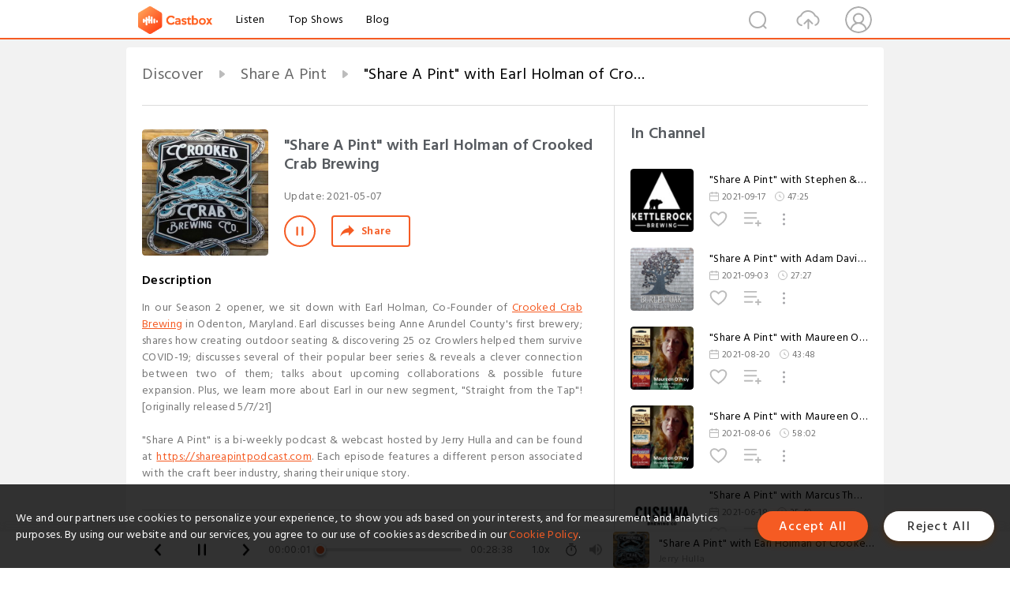

--- FILE ---
content_type: text/html; charset=utf-8
request_url: https://castbox.fm/episode/%22Share-A-Pint%22-with-Earl-Holman-of-Crooked-Crab-Brewing-id2628084-id380335415
body_size: 22723
content:
<!DOCTYPE html>
<html lang="en">
<head>
  <meta charset="utf-8">
  <title>Share A Pint with Earl Holman of Crooked Crab Brewing</title>
  <link rel="canonical" href="https://castbox.fm/episode/%22Share-A-Pint%22-with-Earl-Holman-of-Crooked-Crab-Brewing-id2628084-id380335415" >
  
  <link rel="dns-prefetch" href="https//s3.castbox.fm">
  <link rel="dns-prefetch" href="https//everest.castbox.fm">
  <link rel="dns-prefetch" href="https//data.castbox.fm">
  <meta http-equiv="X-UA-Compatible" content="IE=edge,chrome=1">
  <meta name="viewport" content="width=device-width, initial-scale=1, user-scalable=no" >
  
  <link rel="icon" href="https://s3.castbox.fm/app/castbox/static/images/logo_120.png" type="image/x-icon">
  <meta name="apple-mobile-web-app-title" content="Castbox">
  <meta name="apple-mobile-web-app-capable" content="yes">
  <meta name="twitter:site" content="@CastBox_FM" >
  <meta name="twitter:creator" content="@CastBox_FM">
  <meta name="twitter:domain" content="castbox.fm">
  
      <meta name="twitter:card" content="summary" >
      <meta name="twitter:card" content="player" >
      <meta name="twitter:player" content="https://castbox.fm/app/castbox/player/id2628084/id380335415?v=03" >
      <meta property="twitter:player:height" content="500">
      <meta property="twitter:player:width" content="500">
      <meta name="twitter:player:width" content="500" >
      <meta name="twitter:player:height" content="500" >
      <meta property="og:image:width" content="600" >
      <meta property="og:image:height" content="600" >
      
  <meta property="twitter:title" content="Share A Pint with Earl Holman of Crooked Crab Brewing" >
  <meta property="twitter:image" content="https://s3.castbox.fm/85/1c/ba/13696b5acd19190e5e43ae3f2bc26e383f_scaled_v1_400.jpg" >
  <meta property="twitter:description" content="<p>In our Season 2 opener, we sit down with Earl Holman, Co-Founder of <a rel=&quot;nofollow&quot;href=&quot;http://www.crookedcrabbrewing.com/&quot;>Cr..." >
  <meta property="al:ios:url" content="castbox://episode/%22Share-A-Pint%22-with-Earl-Holman-of-Crooked-Crab-Brewing-id2628084-id380335415" >
  <meta property="al:ios:app_store_id" content="1100218439" >
  <meta property="al:ios:app_name" content="Castbox" >
  <meta property="al:android:url" content="castbox://episode/%22Share-A-Pint%22-with-Earl-Holman-of-Crooked-Crab-Brewing-id2628084-id380335415" >
  <meta property="al:android:package" content="fm.castbox.audiobook.radio.podcast" >
  <meta property="al:android:app_name" content="Castbox" >
  <meta property="al:web:url" content="https://castbox.fm/episode/%22Share-A-Pint%22-with-Earl-Holman-of-Crooked-Crab-Brewing-id2628084-id380335415" >
  <meta property="fb:app_id" content="1840752496197771" >
  <meta property="og:type" content="article" >
  <meta property="og:site_name" content="Castbox" />
  <meta property="og:url" content="https://castbox.fm/episode/%22Share-A-Pint%22-with-Earl-Holman-of-Crooked-Crab-Brewing-id2628084-id380335415" >
  <meta property="og:image" content="https://s3.castbox.fm/85/1c/ba/13696b5acd19190e5e43ae3f2bc26e383f_scaled_v1_400.jpg" >
  <meta property="og:title" content="Share A Pint with Earl Holman of Crooked Crab Brewing" >
  <meta property="og:description" content="<p>In our Season 2 opener, we sit down with Earl Holman, Co-Founder of <a rel=&quot;nofollow&quot;href=&quot;http://www.crookedcrabbrewing.com/&quot;>Cr..." >
  <meta property="twitter:app:id:iphone" content="1243410543">
  <meta property="twitter:app:id:googleplay" content="fm.castbox.audiobook.radio.podcast">
  <meta name="description" content="<p>In our Season 2 opener, we sit down with Earl Holman, Co-Founder of <a rel=&quot;nofollow&quot;href=&quot;http://www.crookedcrabbrewing.com/&quot;>Cr..." >
  <meta name="keywords" content="Free iPhone Podcast App, Free Podcast App, Rachel Maddow, Bill Bur Podcast, NPR, WNYC, WBEZ, This American Life, In-audio Search, What is Podcasting, Serial Podcast, On Demand Podcast, Public Radio" >
  <meta name="theme-color" content="rgba(64, 64, 64, 0.9)" />
  <link rel="search" type="application/opensearchdescription+xml" href="https://castbox.fm/opensearch.xml" title="Castbox">
  
  <link href="https://fonts.googleapis.com/css?family=Hind+Siliguri:300,400,500,600" rel="stylesheet"><link rel="stylesheet" type="text/css" href="https://s3.castbox.fm/app/castbox/static/css/slick.min.css" >
  <script type="application/ld+json">
{"@context":"http://schema.org","@type":"BreadcrumbList","itemListElement":[{"@type":"ListItem","position":1,"item":{"@id":"https://castbox.fm/home","name":"Channels","image":"https://s3.castbox.fm/app/castbox/static/images/logo.png"}},{"@type":"ListItem","position":2,"item":{"@id":"https://castbox.fm/channel/Share-A-Pint-id2628084","name":"Share%20A%20Pint","image":"https://is1-ssl.mzstatic.com/image/thumb/Podcasts114/v4/98/58/4d/98584d10-f877-5840-5294-eb93a6b496d7/mza_16776546524388097728.jpg/200x200bb.jpg"}},{"@type":"ListItem","position":3,"item":{"@id":"https://castbox.fm/episode/%22Share-A-Pint%22-with-Earl-Holman-of-Crooked-Crab-Brewing-id2628084-id380335415","name":"%22Share%20A%20Pint%22%20with%20Earl%20Holman%20of%20Crooked%20Crab%20Brewing","image":"https://s3.castbox.fm/85/1c/ba/13696b5acd19190e5e43ae3f2bc26e383f_scaled_v1_400.jpg"}}]}
</script>
  <link rel="manifest" id="pwaLink" href="/api/pwa/manifest.json">
  
  
  <script type='text/javascript'>
    if (document.documentElement.clientWidth <= 720) {
      document.documentElement.style.fontSize = document.documentElement.clientWidth / 7.2 + 'px'
    } else {
      document.documentElement.style.fontSize = '100px'
    }
    window.onloadcallback=function(){}
  </script>
  
  <link data-chunk="global" rel="stylesheet" href="https://s3.castbox.fm/webstatic/css/vendors~global.96c36ed4.chunk.css">
<link data-chunk="global" rel="stylesheet" href="https://s3.castbox.fm/webstatic/css/global.c7478bb9.chunk.css">
<link data-chunk="castbox.main" rel="stylesheet" href="https://s3.castbox.fm/webstatic/css/castbox.main.ed6e5c24.chunk.css">
<link data-chunk="ep" rel="stylesheet" href="https://s3.castbox.fm/webstatic/css/ep.fe499db8.chunk.css">
</head>
<body>
  <div id="root"><div class="castboxGlobal"><div style="width:0;height:0"><audio style="width:100%;height:100%" preload="auto"><source src="https://anchor.fm/s/139f33d8/podcast/play/32635903/https%3A%2F%2Fd3ctxlq1ktw2nl.cloudfront.net%2Fstaging%2F2021-4-1%2F6aa7759b-8cd5-6bdd-c3fb-72853269f671.mp3"/></audio></div><div class="castboxMain"><div class="mainBox"><div id="castboxHeader"><div class="castboxHeaderContainer"><div class="nav-item left navLogo"><a href="/"><img class="logoTextCover" src="https://s3.castbox.fm/webstatic/images/navLogo.c3d5a81b.png"/></a><a class="nav-item link" href="/home">Listen</a><a class="nav-item link" href="/categories/0">Top Shows</a><a class="nav-item link" href="/blog">Blog</a></div><div><div class="nav-item right topUserNav"><div class="userNav right"><div class="userNav-icon"><img class="userNav-img" src="https://s3.castbox.fm/webstatic/images/userIcon.06c408dc.png"/></div></div></div><div class="nav-item right upload"><a href="/creator/upload"><img class="img" src="https://s3.castbox.fm/webstatic/images/upload_icon.521c956a.png"/></a></div><div class="nav-item right search"><img class="img" src="https://s3.castbox.fm/webstatic/images/search_icon.3958760d.png"/></div></div></div></div><div style="padding-bottom:56px;min-height:100vh" id="childrenBox" class="childrenBox"><div class="topCon"></div><div class="topLeftCon"></div><div class="topRightCon"></div><div class="trackPlay clearfix childContent"><div style="text-align:left" class="guru-breadcrumb"><span class="guru-breadcrumb-item"><span style="max-width:40%" class="breadcrumb-text"><a href="/home">Discover</a></span><img class="breadcrumbImage" src="[data-uri]"/></span><span class="guru-breadcrumb-item"><span style="max-width:40%" class="breadcrumb-text"><a href="/channel/Share-A-Pint-id2628084">Share A Pint</a></span><img class="breadcrumbImage" src="[data-uri]"/></span><span class="guru-breadcrumb-item active"><span style="max-width:40%" class="breadcrumb-text">&quot;Share A Pint&quot; with Earl Holman of Crooked Crab Brewing</span></span></div><div class="leftContainer"><div class="trackinfo"><div class="trackinfo-cover" data-episode_id="4db6b6cc5e8a80512d4497fd4f8a2acde1161dd4-68920e48aa28863825bc65bc4e00fdd43a8febf3"><div style="display:inline-block;height:100%;width:100%;overflow:hidden;border-radius:4px;background-color:#A9B8AD" class="coverImgContainer"><img style="display:inline-block;opacity:1;width:100%;height:100%" src="https://s3.castbox.fm/85/1c/ba/13696b5acd19190e5e43ae3f2bc26e383f_scaled_v1_400.jpg" class="cover" alt="&quot;Share A Pint&quot; with Earl Holman of Crooked Crab Brewing" title="&quot;Share A Pint&quot; with Earl Holman of Crooked Crab Brewing"/></div></div><div class="trackinfo-titleBox"><h1 title="&quot;Share A Pint&quot; with Earl Holman of Crooked Crab Brewing" class="trackinfo-title"><div id="box-pro-ellipsis-176894105085437" class="box-ellipsis box-ellipsis-lineClamp"><style>#box-pro-ellipsis-176894105085437{-webkit-line-clamp:2;}</style><span>&quot;Share A Pint&quot; with Earl Holman of Crooked Crab Brewing</span></div></h1><div class="trackinfo-con-des"><span class="item">Update: <!-- -->2021-05-07</span><span class="item"></span></div><div class="trackinfo-ctrls"><div class="player_play_btn pause loading " style="display:inline-block;cursor:pointer;margin-right:20px"></div><span><div class="sharePageBtn">Share</div></span></div></div><div class="trackinfo-des-title-wrapper"><p class="trackinfo-des-title ">Description</p></div><div class="trackinfo-des"><span class="box-ellipsis"><div><p>In our Season 2 opener, we sit down with Earl Holman, Co-Founder of <a rel="nofollow"href="http://www.crookedcrabbrewing.com/">Crooked Crab Brewing</a> in Odenton, Maryland. Earl discusses being Anne Arundel County's first brewery; shares how creating outdoor seating & discovering 25 oz Crowlers helped them survive COVID-19; discusses several of their popular beer series & reveals a clever connection between two of them; talks about upcoming collaborations & possible future expansion. Plus, we learn more about Earl in our new segment, "Straight from the Tap"! [originally released 5/7/21]</p><br /><p>"Share A Pint" is a bi-weekly podcast & webcast hosted by Jerry Hulla and can be found at <a rel="nofollow"href="https://shareapintpodcast.com/">https://shareapintpodcast.com</a>. Each episode features a different person associated with the craft beer industry, sharing their unique story.</p></div></span></div><div class="seeMorebtn seeMorebtn_up"><img class="img" src="[data-uri]"/></div></div><div class="trackPlay-comment"><div id="comments" class="commentList"><div class="commentList-title"><span>Comments<!-- --> </span></div><div class="addComment clearfix"><form class="addCommentForm"><div class="commentInputBox"><input type="text" value="" class="commentInputBox-input" placeholder="Sign in to Comment"/><input type="submit" style="display:none"/></div><div class="userCover"><div style="display:inline-block;height:100%;width:100%;overflow:hidden;border-radius:4px;background-color:#A9B8AD" class="coverImgContainer"><img style="display:inline-block;opacity:1;width:100%;height:100%" src="[data-uri]" class="userCover-img"/></div></div></form></div><div class="commentList-box"><div class="commentListCon"><div></div></div></div></div></div></div><div class="rightContainer"><div class="rightContainer-item"><div class="TrackList"><div class="trackListCon"><div class="clearfix"><div class="trackListCon_title">In Channel</div></div><div class="trackListCon_list" style="height:600px"><div><section class="episodeRow opacityinAnimate"><div class="ep-item isSmall"><div class="ep-item-cover"><a href="/episode/&quot;Share-A-Pint&quot;-with-Stephen-%26-Devon-Peet-of-Kettlerock-Brewing-id2628084-id424579184"><div style="display:inline-block;height:100%;width:100%;overflow:hidden;border-radius:4px;background-color:#A9B8AD" class="coverImgContainer"><img style="display:inline-block;opacity:1;width:100%;height:100%" src="https://s3.castbox.fm/f0/17/c7/acc131849622a3b1f8b8b68f039a053dee_scaled_v1_400.jpg" class="image" alt="&quot;Share A Pint&quot; with Stephen &amp; Devon Peet of Kettlerock Brewing" title="&quot;Share A Pint&quot; with Stephen &amp; Devon Peet of Kettlerock Brewing"/></div></a></div><div class="ep-item-con"><a href="/episode/&quot;Share-A-Pint&quot;-with-Stephen-%26-Devon-Peet-of-Kettlerock-Brewing-id2628084-id424579184"><p title="&quot;Share A Pint&quot; with Stephen &amp; Devon Peet of Kettlerock Brewing" class="ep-item-con-title"><span class="ellipsis" style="display:inline-block">&quot;Share A Pint&quot; with Stephen &amp; Devon Peet of Kettlerock Brewing</span></p></a><p class="ep-item-con-des"><span class="item icon date">2021-09-17</span><span class="item icon time">47:25</span></p><div class="ep-item-con-btns"><p class="btn-item like"></p><span class="btn-item add-2epl"><div class="playlists-modal"><div class="playlists-modal-target"><div class="add-2epl-btn"></div></div></div></span><span class="btn-item add-2epl more-point"><div class="playlists-modal"><div class="playlists-modal-target"><div class="add-2epl-btn epl-more-action"></div></div></div></span></div></div><div class="ep-item-ctrls"><a class="ctrlItem play" href="/episode/&quot;Share-A-Pint&quot;-with-Stephen-%26-Devon-Peet-of-Kettlerock-Brewing-id2628084-id424579184"></a></div></div><div class="audiobox"></div></section><section class="episodeRow opacityinAnimate"><div class="ep-item isSmall"><div class="ep-item-cover"><a href="/episode/&quot;Share-A-Pint&quot;-with-Adam-Davis-of-Burley-Oak-Brewing-id2628084-id420339710"><div style="display:inline-block;height:100%;width:100%;overflow:hidden;border-radius:4px;background-color:#A9B8AD" class="coverImgContainer"><img style="display:inline-block;opacity:1;width:100%;height:100%" src="https://s3.castbox.fm/f9/18/c5/a6f3009b8974c7615a6b8ef67537a78ef7_scaled_v1_400.jpg" class="image" alt="&quot;Share A Pint&quot; with Adam Davis of Burley Oak Brewing" title="&quot;Share A Pint&quot; with Adam Davis of Burley Oak Brewing"/></div></a></div><div class="ep-item-con"><a href="/episode/&quot;Share-A-Pint&quot;-with-Adam-Davis-of-Burley-Oak-Brewing-id2628084-id420339710"><p title="&quot;Share A Pint&quot; with Adam Davis of Burley Oak Brewing" class="ep-item-con-title"><span class="ellipsis" style="display:inline-block">&quot;Share A Pint&quot; with Adam Davis of Burley Oak Brewing</span></p></a><p class="ep-item-con-des"><span class="item icon date">2021-09-03</span><span class="item icon time">27:27</span></p><div class="ep-item-con-btns"><p class="btn-item like"></p><span class="btn-item add-2epl"><div class="playlists-modal"><div class="playlists-modal-target"><div class="add-2epl-btn"></div></div></div></span><span class="btn-item add-2epl more-point"><div class="playlists-modal"><div class="playlists-modal-target"><div class="add-2epl-btn epl-more-action"></div></div></div></span></div></div><div class="ep-item-ctrls"><a class="ctrlItem play" href="/episode/&quot;Share-A-Pint&quot;-with-Adam-Davis-of-Burley-Oak-Brewing-id2628084-id420339710"></a></div></div><div class="audiobox"></div></section><section class="episodeRow opacityinAnimate"><div class="ep-item isSmall"><div class="ep-item-cover"><a href="/episode/&quot;Share-A-Pint&quot;-with-Maureen-O&#x27;Prey%2C-Maryland-Beer-Historian-[Part-2]-id2628084-id416078640"><div style="display:inline-block;height:100%;width:100%;overflow:hidden;border-radius:4px;background-color:#A9B8AD" class="coverImgContainer"><img style="display:inline-block;opacity:1;width:100%;height:100%" src="https://s3.castbox.fm/c6/54/b8/2da0cba347ff2e26095928db0cf6372045_scaled_v1_400.jpg" class="image" alt="&quot;Share A Pint&quot; with Maureen O&#x27;Prey, Maryland Beer Historian [Part 2]" title="&quot;Share A Pint&quot; with Maureen O&#x27;Prey, Maryland Beer Historian [Part 2]"/></div></a></div><div class="ep-item-con"><a href="/episode/&quot;Share-A-Pint&quot;-with-Maureen-O&#x27;Prey%2C-Maryland-Beer-Historian-[Part-2]-id2628084-id416078640"><p title="&quot;Share A Pint&quot; with Maureen O&#x27;Prey, Maryland Beer Historian [Part 2]" class="ep-item-con-title"><span class="ellipsis" style="display:inline-block">&quot;Share A Pint&quot; with Maureen O&#x27;Prey, Maryland Beer Historian [Part 2]</span></p></a><p class="ep-item-con-des"><span class="item icon date">2021-08-20</span><span class="item icon time">43:48</span></p><div class="ep-item-con-btns"><p class="btn-item like"></p><span class="btn-item add-2epl"><div class="playlists-modal"><div class="playlists-modal-target"><div class="add-2epl-btn"></div></div></div></span><span class="btn-item add-2epl more-point"><div class="playlists-modal"><div class="playlists-modal-target"><div class="add-2epl-btn epl-more-action"></div></div></div></span></div></div><div class="ep-item-ctrls"><a class="ctrlItem play" href="/episode/&quot;Share-A-Pint&quot;-with-Maureen-O&#x27;Prey%2C-Maryland-Beer-Historian-[Part-2]-id2628084-id416078640"></a></div></div><div class="audiobox"></div></section><section class="episodeRow opacityinAnimate"><div class="ep-item isSmall"><div class="ep-item-cover"><a href="/episode/&quot;Share-A-Pint&quot;-with-Maureen-O&#x27;Prey%2C-Maryland-Beer-Historian-[Part-1]-id2628084-id412695014"><div style="display:inline-block;height:100%;width:100%;overflow:hidden;border-radius:4px;background-color:#A9B8AD" class="coverImgContainer"><img style="display:inline-block;opacity:1;width:100%;height:100%" src="https://s3.castbox.fm/8c/db/7d/902bcd72f2f882c75018dc200ac39739cb_scaled_v1_400.jpg" class="image" alt="&quot;Share A Pint&quot; with Maureen O&#x27;Prey, Maryland Beer Historian [Part 1]" title="&quot;Share A Pint&quot; with Maureen O&#x27;Prey, Maryland Beer Historian [Part 1]"/></div></a></div><div class="ep-item-con"><a href="/episode/&quot;Share-A-Pint&quot;-with-Maureen-O&#x27;Prey%2C-Maryland-Beer-Historian-[Part-1]-id2628084-id412695014"><p title="&quot;Share A Pint&quot; with Maureen O&#x27;Prey, Maryland Beer Historian [Part 1]" class="ep-item-con-title"><span class="ellipsis" style="display:inline-block">&quot;Share A Pint&quot; with Maureen O&#x27;Prey, Maryland Beer Historian [Part 1]</span></p></a><p class="ep-item-con-des"><span class="item icon date">2021-08-06</span><span class="item icon time">58:02</span></p><div class="ep-item-con-btns"><p class="btn-item like"></p><span class="btn-item add-2epl"><div class="playlists-modal"><div class="playlists-modal-target"><div class="add-2epl-btn"></div></div></div></span><span class="btn-item add-2epl more-point"><div class="playlists-modal"><div class="playlists-modal-target"><div class="add-2epl-btn epl-more-action"></div></div></div></span></div></div><div class="ep-item-ctrls"><a class="ctrlItem play" href="/episode/&quot;Share-A-Pint&quot;-with-Maureen-O&#x27;Prey%2C-Maryland-Beer-Historian-[Part-1]-id2628084-id412695014"></a></div></div><div class="audiobox"></div></section><section class="episodeRow opacityinAnimate"><div class="ep-item isSmall"><div class="ep-item-cover"><a href="/episode/&quot;Share-A-Pint&quot;-with-Marcus-Thomas-%26-Leo-Michanco-of-Cushwa-Brewing-id2628084-id393046261"><div style="display:inline-block;height:100%;width:100%;overflow:hidden;border-radius:4px;background-color:#A9B8AD" class="coverImgContainer"><img style="display:inline-block;opacity:1;width:100%;height:100%" src="https://s3.castbox.fm/0a/f7/c8/35b8482ddbabc65fceffad18cf8cb38350_scaled_v1_400.jpg" class="image" alt="&quot;Share A Pint&quot; with Marcus Thomas &amp; Leo Michanco of Cushwa Brewing" title="&quot;Share A Pint&quot; with Marcus Thomas &amp; Leo Michanco of Cushwa Brewing"/></div></a></div><div class="ep-item-con"><a href="/episode/&quot;Share-A-Pint&quot;-with-Marcus-Thomas-%26-Leo-Michanco-of-Cushwa-Brewing-id2628084-id393046261"><p title="&quot;Share A Pint&quot; with Marcus Thomas &amp; Leo Michanco of Cushwa Brewing" class="ep-item-con-title"><span class="ellipsis" style="display:inline-block">&quot;Share A Pint&quot; with Marcus Thomas &amp; Leo Michanco of Cushwa Brewing</span></p></a><p class="ep-item-con-des"><span class="item icon date">2021-06-18</span><span class="item icon time">35:49</span></p><div class="ep-item-con-btns"><p class="btn-item like"></p><span class="btn-item add-2epl"><div class="playlists-modal"><div class="playlists-modal-target"><div class="add-2epl-btn"></div></div></div></span><span class="btn-item add-2epl more-point"><div class="playlists-modal"><div class="playlists-modal-target"><div class="add-2epl-btn epl-more-action"></div></div></div></span></div></div><div class="ep-item-ctrls"><a class="ctrlItem play" href="/episode/&quot;Share-A-Pint&quot;-with-Marcus-Thomas-%26-Leo-Michanco-of-Cushwa-Brewing-id2628084-id393046261"></a></div></div><div class="audiobox"></div></section><section class="episodeRow opacityinAnimate"><div class="ep-item isSmall"><div class="ep-item-cover"><a href="/episode/&quot;Share-A-Pint&quot;-with-Dan-Baumiller-of-Full-Tilt-Brewing-id2628084-id388784942"><div style="display:inline-block;height:100%;width:100%;overflow:hidden;border-radius:4px;background-color:#A9B8AD" class="coverImgContainer"><img style="display:inline-block;opacity:1;width:100%;height:100%" src="https://s3.castbox.fm/81/21/82/0d3967e122c949dd5c9c86186ff55626e9_scaled_v1_400.jpg" class="image" alt="&quot;Share A Pint&quot; with Dan Baumiller of Full Tilt Brewing" title="&quot;Share A Pint&quot; with Dan Baumiller of Full Tilt Brewing"/></div></a></div><div class="ep-item-con"><a href="/episode/&quot;Share-A-Pint&quot;-with-Dan-Baumiller-of-Full-Tilt-Brewing-id2628084-id388784942"><p title="&quot;Share A Pint&quot; with Dan Baumiller of Full Tilt Brewing" class="ep-item-con-title"><span class="ellipsis" style="display:inline-block">&quot;Share A Pint&quot; with Dan Baumiller of Full Tilt Brewing</span></p></a><p class="ep-item-con-des"><span class="item icon date">2021-06-04</span><span class="item icon time">41:23</span></p><div class="ep-item-con-btns"><p class="btn-item like"></p><span class="btn-item add-2epl"><div class="playlists-modal"><div class="playlists-modal-target"><div class="add-2epl-btn"></div></div></div></span><span class="btn-item add-2epl more-point"><div class="playlists-modal"><div class="playlists-modal-target"><div class="add-2epl-btn epl-more-action"></div></div></div></span></div></div><div class="ep-item-ctrls"><a class="ctrlItem play" href="/episode/&quot;Share-A-Pint&quot;-with-Dan-Baumiller-of-Full-Tilt-Brewing-id2628084-id388784942"></a></div></div><div class="audiobox"></div></section><section class="episodeRow opacityinAnimate"><div class="ep-item isSmall"><div class="ep-item-cover"><a href="/episode/&quot;Share-A-Pint&quot;-with-Christian-Layke-%26-Erin-Karla-of-Silver-Branch-Brewing-id2628084-id384697803"><div style="display:inline-block;height:100%;width:100%;overflow:hidden;border-radius:4px;background-color:#A9B8AD" class="coverImgContainer"><img style="display:inline-block;opacity:1;width:100%;height:100%" src="https://s3.castbox.fm/c7/de/e2/e92eedcaf7d4f8d49484af608252dfe44b_scaled_v1_400.jpg" class="image" alt="&quot;Share A Pint&quot; with Christian Layke &amp; Erin Karla of Silver Branch Brewing" title="&quot;Share A Pint&quot; with Christian Layke &amp; Erin Karla of Silver Branch Brewing"/></div></a></div><div class="ep-item-con"><a href="/episode/&quot;Share-A-Pint&quot;-with-Christian-Layke-%26-Erin-Karla-of-Silver-Branch-Brewing-id2628084-id384697803"><p title="&quot;Share A Pint&quot; with Christian Layke &amp; Erin Karla of Silver Branch Brewing" class="ep-item-con-title"><span class="ellipsis" style="display:inline-block">&quot;Share A Pint&quot; with Christian Layke &amp; Erin Karla of Silver Branch Brewing</span></p></a><p class="ep-item-con-des"><span class="item icon date">2021-05-21</span><span class="item icon time">49:32</span></p><div class="ep-item-con-btns"><p class="btn-item like"></p><span class="btn-item add-2epl"><div class="playlists-modal"><div class="playlists-modal-target"><div class="add-2epl-btn"></div></div></div></span><span class="btn-item add-2epl more-point"><div class="playlists-modal"><div class="playlists-modal-target"><div class="add-2epl-btn epl-more-action"></div></div></div></span></div></div><div class="ep-item-ctrls"><a class="ctrlItem play" href="/episode/&quot;Share-A-Pint&quot;-with-Christian-Layke-%26-Erin-Karla-of-Silver-Branch-Brewing-id2628084-id384697803"></a></div></div><div class="audiobox"></div></section><section class="episodeRow opacityinAnimate"><div class="ep-item isSmall"><div class="ep-item-cover"><a href="/episode/&quot;Share-A-Pint&quot;-with-Earl-Holman-of-Crooked-Crab-Brewing-id2628084-id380335415"><div style="display:inline-block;height:100%;width:100%;overflow:hidden;border-radius:4px;background-color:#A9B8AD" class="coverImgContainer"><img style="display:inline-block;opacity:1;width:100%;height:100%" src="https://s3.castbox.fm/85/1c/ba/13696b5acd19190e5e43ae3f2bc26e383f_scaled_v1_400.jpg" class="image" alt="&quot;Share A Pint&quot; with Earl Holman of Crooked Crab Brewing" title="&quot;Share A Pint&quot; with Earl Holman of Crooked Crab Brewing"/></div></a></div><div class="ep-item-con"><a href="/episode/&quot;Share-A-Pint&quot;-with-Earl-Holman-of-Crooked-Crab-Brewing-id2628084-id380335415"><p title="&quot;Share A Pint&quot; with Earl Holman of Crooked Crab Brewing" class="ep-item-con-title"><span class="ellipsis" style="display:inline-block">&quot;Share A Pint&quot; with Earl Holman of Crooked Crab Brewing</span></p></a><p class="ep-item-con-des"><span class="item icon date">2021-05-07</span><span class="item icon time">28:38</span></p><div class="ep-item-con-btns"><p class="btn-item like"></p><span class="btn-item add-2epl"><div class="playlists-modal"><div class="playlists-modal-target"><div class="add-2epl-btn"></div></div></div></span><span class="btn-item add-2epl more-point"><div class="playlists-modal"><div class="playlists-modal-target"><div class="add-2epl-btn epl-more-action"></div></div></div></span></div></div><div class="ep-item-ctrls"><a class="ctrlItem play" href="/episode/&quot;Share-A-Pint&quot;-with-Earl-Holman-of-Crooked-Crab-Brewing-id2628084-id380335415"></a></div></div><div class="audiobox"></div></section><section class="episodeRow opacityinAnimate"><div class="ep-item isSmall"><div class="ep-item-cover"><a href="/episode/&quot;Share-A-Pint&quot;-1st-Anniversary-Special-id2628084-id331571699"><div style="display:inline-block;height:100%;width:100%;overflow:hidden;border-radius:4px;background-color:#A9B8AD" class="coverImgContainer"><img style="display:inline-block;opacity:1;width:100%;height:100%" src="https://s3.castbox.fm/bb/10/d4/1daf8ac07922a24366814049cdd0361a15_scaled_v1_400.jpg" class="image" alt="&quot;Share A Pint&quot; 1st Anniversary Special" title="&quot;Share A Pint&quot; 1st Anniversary Special"/></div></a></div><div class="ep-item-con"><a href="/episode/&quot;Share-A-Pint&quot;-1st-Anniversary-Special-id2628084-id331571699"><p title="&quot;Share A Pint&quot; 1st Anniversary Special" class="ep-item-con-title"><span class="ellipsis" style="display:inline-block">&quot;Share A Pint&quot; 1st Anniversary Special</span></p></a><p class="ep-item-con-des"><span class="item icon date">2020-11-27</span><span class="item icon time">58:46</span></p><div class="ep-item-con-btns"><p class="btn-item like"></p><span class="btn-item add-2epl"><div class="playlists-modal"><div class="playlists-modal-target"><div class="add-2epl-btn"></div></div></div></span><span class="btn-item add-2epl more-point"><div class="playlists-modal"><div class="playlists-modal-target"><div class="add-2epl-btn epl-more-action"></div></div></div></span></div></div><div class="ep-item-ctrls"><a class="ctrlItem play" href="/episode/&quot;Share-A-Pint&quot;-1st-Anniversary-Special-id2628084-id331571699"></a></div></div><div class="audiobox"></div></section><section class="episodeRow opacityinAnimate"><div class="ep-item isSmall"><div class="ep-item-cover"><a href="/episode/&quot;Share-A-Pint&quot;-with-Yancy-Bodenstein-of-Clear-Skies-Meadery-id2628084-id326729463"><div style="display:inline-block;height:100%;width:100%;overflow:hidden;border-radius:4px;background-color:#A9B8AD" class="coverImgContainer"><img style="display:inline-block;opacity:1;width:100%;height:100%" src="https://s3.castbox.fm/e0/64/14/6f6bf2b2f33c3aa75c2e6095924b295b4d_scaled_v1_400.jpg" class="image" alt="&quot;Share A Pint&quot; with Yancy Bodenstein of Clear Skies Meadery" title="&quot;Share A Pint&quot; with Yancy Bodenstein of Clear Skies Meadery"/></div></a></div><div class="ep-item-con"><a href="/episode/&quot;Share-A-Pint&quot;-with-Yancy-Bodenstein-of-Clear-Skies-Meadery-id2628084-id326729463"><p title="&quot;Share A Pint&quot; with Yancy Bodenstein of Clear Skies Meadery" class="ep-item-con-title"><span class="ellipsis" style="display:inline-block">&quot;Share A Pint&quot; with Yancy Bodenstein of Clear Skies Meadery</span></p></a><p class="ep-item-con-des"><span class="item icon date">2020-11-13</span><span class="item icon time">44:34</span></p><div class="ep-item-con-btns"><p class="btn-item like"></p><span class="btn-item add-2epl"><div class="playlists-modal"><div class="playlists-modal-target"><div class="add-2epl-btn"></div></div></div></span><span class="btn-item add-2epl more-point"><div class="playlists-modal"><div class="playlists-modal-target"><div class="add-2epl-btn epl-more-action"></div></div></div></span></div></div><div class="ep-item-ctrls"><a class="ctrlItem play" href="/episode/&quot;Share-A-Pint&quot;-with-Yancy-Bodenstein-of-Clear-Skies-Meadery-id2628084-id326729463"></a></div></div><div class="audiobox"></div></section><section class="episodeRow opacityinAnimate"><div class="ep-item isSmall"><div class="ep-item-cover"><a href="/episode/&quot;Share-A-Pint&quot;-with-Tim-Rose-of-Distillery-Lane-Ciderworks-id2628084-id320989329"><div style="display:inline-block;height:100%;width:100%;overflow:hidden;border-radius:4px;background-color:#A9B8AD" class="coverImgContainer"><img style="display:inline-block;opacity:1;width:100%;height:100%" src="https://s3.castbox.fm/21/45/03/d3304239277016200eaea537a2e3c84c93_scaled_v1_400.jpg" class="image" alt="&quot;Share A Pint&quot; with Tim Rose of Distillery Lane Ciderworks" title="&quot;Share A Pint&quot; with Tim Rose of Distillery Lane Ciderworks"/></div></a></div><div class="ep-item-con"><a href="/episode/&quot;Share-A-Pint&quot;-with-Tim-Rose-of-Distillery-Lane-Ciderworks-id2628084-id320989329"><p title="&quot;Share A Pint&quot; with Tim Rose of Distillery Lane Ciderworks" class="ep-item-con-title"><span class="ellipsis" style="display:inline-block">&quot;Share A Pint&quot; with Tim Rose of Distillery Lane Ciderworks</span></p></a><p class="ep-item-con-des"><span class="item icon date">2020-10-30</span><span class="item icon time">31:00</span></p><div class="ep-item-con-btns"><p class="btn-item like"></p><span class="btn-item add-2epl"><div class="playlists-modal"><div class="playlists-modal-target"><div class="add-2epl-btn"></div></div></div></span><span class="btn-item add-2epl more-point"><div class="playlists-modal"><div class="playlists-modal-target"><div class="add-2epl-btn epl-more-action"></div></div></div></span></div></div><div class="ep-item-ctrls"><a class="ctrlItem play" href="/episode/&quot;Share-A-Pint&quot;-with-Tim-Rose-of-Distillery-Lane-Ciderworks-id2628084-id320989329"></a></div></div><div class="audiobox"></div></section><section class="episodeRow opacityinAnimate"><div class="ep-item isSmall"><div class="ep-item-cover"><a href="/episode/&quot;Share-A-Pint&quot;-with-Emma-Whelan-of-Astro-Lab-Brewing-id2628084-id316744244"><div style="display:inline-block;height:100%;width:100%;overflow:hidden;border-radius:4px;background-color:#A9B8AD" class="coverImgContainer"><img style="display:inline-block;opacity:1;width:100%;height:100%" src="https://s3.castbox.fm/ac/6d/76/6dfe6ae60046b21d6e9665df380d724419_scaled_v1_400.jpg" class="image" alt="&quot;Share A Pint&quot; with Emma Whelan of Astro Lab Brewing" title="&quot;Share A Pint&quot; with Emma Whelan of Astro Lab Brewing"/></div></a></div><div class="ep-item-con"><a href="/episode/&quot;Share-A-Pint&quot;-with-Emma-Whelan-of-Astro-Lab-Brewing-id2628084-id316744244"><p title="&quot;Share A Pint&quot; with Emma Whelan of Astro Lab Brewing" class="ep-item-con-title"><span class="ellipsis" style="display:inline-block">&quot;Share A Pint&quot; with Emma Whelan of Astro Lab Brewing</span></p></a><p class="ep-item-con-des"><span class="item icon date">2020-10-16</span><span class="item icon time">30:18</span></p><div class="ep-item-con-btns"><p class="btn-item like"></p><span class="btn-item add-2epl"><div class="playlists-modal"><div class="playlists-modal-target"><div class="add-2epl-btn"></div></div></div></span><span class="btn-item add-2epl more-point"><div class="playlists-modal"><div class="playlists-modal-target"><div class="add-2epl-btn epl-more-action"></div></div></div></span></div></div><div class="ep-item-ctrls"><a class="ctrlItem play" href="/episode/&quot;Share-A-Pint&quot;-with-Emma-Whelan-of-Astro-Lab-Brewing-id2628084-id316744244"></a></div></div><div class="audiobox"></div></section><section class="episodeRow opacityinAnimate"><div class="ep-item isSmall"><div class="ep-item-cover"><a href="/episode/&quot;Share-A-Pint&quot;-with-Chris-%26-Kerry-Keene-of-Baile-Cask-%26-Kettle-id2628084-id312732691"><div style="display:inline-block;height:100%;width:100%;overflow:hidden;border-radius:4px;background-color:#A9B8AD" class="coverImgContainer"><img style="display:inline-block;opacity:1;width:100%;height:100%" src="https://s3.castbox.fm/57/22/1b/19a325333e14e3f75c46f953b581ca2577_scaled_v1_400.jpg" class="image" alt="&quot;Share A Pint&quot; with Chris &amp; Kerry Keene of Baile Cask &amp; Kettle" title="&quot;Share A Pint&quot; with Chris &amp; Kerry Keene of Baile Cask &amp; Kettle"/></div></a></div><div class="ep-item-con"><a href="/episode/&quot;Share-A-Pint&quot;-with-Chris-%26-Kerry-Keene-of-Baile-Cask-%26-Kettle-id2628084-id312732691"><p title="&quot;Share A Pint&quot; with Chris &amp; Kerry Keene of Baile Cask &amp; Kettle" class="ep-item-con-title"><span class="ellipsis" style="display:inline-block">&quot;Share A Pint&quot; with Chris &amp; Kerry Keene of Baile Cask &amp; Kettle</span></p></a><p class="ep-item-con-des"><span class="item icon date">2020-10-02</span><span class="item icon time">33:37</span></p><div class="ep-item-con-btns"><p class="btn-item like"></p><span class="btn-item add-2epl"><div class="playlists-modal"><div class="playlists-modal-target"><div class="add-2epl-btn"></div></div></div></span><span class="btn-item add-2epl more-point"><div class="playlists-modal"><div class="playlists-modal-target"><div class="add-2epl-btn epl-more-action"></div></div></div></span></div></div><div class="ep-item-ctrls"><a class="ctrlItem play" href="/episode/&quot;Share-A-Pint&quot;-with-Chris-%26-Kerry-Keene-of-Baile-Cask-%26-Kettle-id2628084-id312732691"></a></div></div><div class="audiobox"></div></section><section class="episodeRow opacityinAnimate"><div class="ep-item isSmall"><div class="ep-item-cover"><a href="/episode/&quot;Share-A-Pint&quot;-with-Kendrick-Doolan-of-Maryland-Craft-Beer-id2628084-id308379557"><div style="display:inline-block;height:100%;width:100%;overflow:hidden;border-radius:4px;background-color:#A9B8AD" class="coverImgContainer"><img style="display:inline-block;opacity:1;width:100%;height:100%" src="https://s3.castbox.fm/af/bc/29/790244ec144285eea2d1b931c3b59b5a45_scaled_v1_400.jpg" class="image" alt="&quot;Share A Pint&quot; with Kendrick Doolan of Maryland Craft Beer" title="&quot;Share A Pint&quot; with Kendrick Doolan of Maryland Craft Beer"/></div></a></div><div class="ep-item-con"><a href="/episode/&quot;Share-A-Pint&quot;-with-Kendrick-Doolan-of-Maryland-Craft-Beer-id2628084-id308379557"><p title="&quot;Share A Pint&quot; with Kendrick Doolan of Maryland Craft Beer" class="ep-item-con-title"><span class="ellipsis" style="display:inline-block">&quot;Share A Pint&quot; with Kendrick Doolan of Maryland Craft Beer</span></p></a><p class="ep-item-con-des"><span class="item icon date">2020-09-18</span><span class="item icon time">40:58</span></p><div class="ep-item-con-btns"><p class="btn-item like"></p><span class="btn-item add-2epl"><div class="playlists-modal"><div class="playlists-modal-target"><div class="add-2epl-btn"></div></div></div></span><span class="btn-item add-2epl more-point"><div class="playlists-modal"><div class="playlists-modal-target"><div class="add-2epl-btn epl-more-action"></div></div></div></span></div></div><div class="ep-item-ctrls"><a class="ctrlItem play" href="/episode/&quot;Share-A-Pint&quot;-with-Kendrick-Doolan-of-Maryland-Craft-Beer-id2628084-id308379557"></a></div></div><div class="audiobox"></div></section><section class="episodeRow opacityinAnimate"><div class="ep-item isSmall"><div class="ep-item-cover"><a href="/episode/&quot;Share-A-Pint&quot;-with-Jon-Zerivitz-of-Union-Craft-Brewing-id2628084-id303875408"><div style="display:inline-block;height:100%;width:100%;overflow:hidden;border-radius:4px;background-color:#A9B8AD" class="coverImgContainer"><img style="display:inline-block;opacity:1;width:100%;height:100%" src="https://s3.castbox.fm/d2/f0/c4/f269e1d540a9fa4c733602b6a52e16afb1_scaled_v1_400.jpg" class="image" alt="&quot;Share A Pint&quot; with Jon Zerivitz of Union Craft Brewing" title="&quot;Share A Pint&quot; with Jon Zerivitz of Union Craft Brewing"/></div></a></div><div class="ep-item-con"><a href="/episode/&quot;Share-A-Pint&quot;-with-Jon-Zerivitz-of-Union-Craft-Brewing-id2628084-id303875408"><p title="&quot;Share A Pint&quot; with Jon Zerivitz of Union Craft Brewing" class="ep-item-con-title"><span class="ellipsis" style="display:inline-block">&quot;Share A Pint&quot; with Jon Zerivitz of Union Craft Brewing</span></p></a><p class="ep-item-con-des"><span class="item icon date">2020-09-04</span><span class="item icon time">38:15</span></p><div class="ep-item-con-btns"><p class="btn-item like"></p><span class="btn-item add-2epl"><div class="playlists-modal"><div class="playlists-modal-target"><div class="add-2epl-btn"></div></div></div></span><span class="btn-item add-2epl more-point"><div class="playlists-modal"><div class="playlists-modal-target"><div class="add-2epl-btn epl-more-action"></div></div></div></span></div></div><div class="ep-item-ctrls"><a class="ctrlItem play" href="/episode/&quot;Share-A-Pint&quot;-with-Jon-Zerivitz-of-Union-Craft-Brewing-id2628084-id303875408"></a></div></div><div class="audiobox"></div></section><section class="episodeRow opacityinAnimate"><div class="ep-item isSmall"><div class="ep-item-cover"><a href="/episode/&quot;Share-A-Pint&quot;-with-Jake-Berg-of-DC-Beer-id2628084-id299440385"><div style="display:inline-block;height:100%;width:100%;overflow:hidden;border-radius:4px;background-color:#A9B8AD" class="coverImgContainer"><img style="display:inline-block;opacity:1;width:100%;height:100%" src="https://s3.castbox.fm/7b/80/0d/8c024196dac603d2938b45ab13ad2bce3d_scaled_v1_400.jpg" class="image" alt="&quot;Share A Pint&quot; with Jake Berg of DC Beer" title="&quot;Share A Pint&quot; with Jake Berg of DC Beer"/></div></a></div><div class="ep-item-con"><a href="/episode/&quot;Share-A-Pint&quot;-with-Jake-Berg-of-DC-Beer-id2628084-id299440385"><p title="&quot;Share A Pint&quot; with Jake Berg of DC Beer" class="ep-item-con-title"><span class="ellipsis" style="display:inline-block">&quot;Share A Pint&quot; with Jake Berg of DC Beer</span></p></a><p class="ep-item-con-des"><span class="item icon date">2020-08-21</span><span class="item icon time">34:34</span></p><div class="ep-item-con-btns"><p class="btn-item like"></p><span class="btn-item add-2epl"><div class="playlists-modal"><div class="playlists-modal-target"><div class="add-2epl-btn"></div></div></div></span><span class="btn-item add-2epl more-point"><div class="playlists-modal"><div class="playlists-modal-target"><div class="add-2epl-btn epl-more-action"></div></div></div></span></div></div><div class="ep-item-ctrls"><a class="ctrlItem play" href="/episode/&quot;Share-A-Pint&quot;-with-Jake-Berg-of-DC-Beer-id2628084-id299440385"></a></div></div><div class="audiobox"></div></section><section class="episodeRow opacityinAnimate"><div class="ep-item isSmall"><div class="ep-item-cover"><a href="/episode/&quot;Share-A-Pint&quot;-with-Zac-Rissmiller-of-1623-Brewing-Company-id2628084-id295438612"><div style="display:inline-block;height:100%;width:100%;overflow:hidden;border-radius:4px;background-color:#A9B8AD" class="coverImgContainer"><img style="display:inline-block;opacity:1;width:100%;height:100%" src="https://s3.castbox.fm/b8/0e/d7/9a441658cb8e04144d4f9105916c7db574_scaled_v1_400.jpg" class="image" alt="&quot;Share A Pint&quot; with Zac Rissmiller of 1623 Brewing Company" title="&quot;Share A Pint&quot; with Zac Rissmiller of 1623 Brewing Company"/></div></a></div><div class="ep-item-con"><a href="/episode/&quot;Share-A-Pint&quot;-with-Zac-Rissmiller-of-1623-Brewing-Company-id2628084-id295438612"><p title="&quot;Share A Pint&quot; with Zac Rissmiller of 1623 Brewing Company" class="ep-item-con-title"><span class="ellipsis" style="display:inline-block">&quot;Share A Pint&quot; with Zac Rissmiller of 1623 Brewing Company</span></p></a><p class="ep-item-con-des"><span class="item icon date">2020-08-07</span><span class="item icon time">35:28</span></p><div class="ep-item-con-btns"><p class="btn-item like"></p><span class="btn-item add-2epl"><div class="playlists-modal"><div class="playlists-modal-target"><div class="add-2epl-btn"></div></div></div></span><span class="btn-item add-2epl more-point"><div class="playlists-modal"><div class="playlists-modal-target"><div class="add-2epl-btn epl-more-action"></div></div></div></span></div></div><div class="ep-item-ctrls"><a class="ctrlItem play" href="/episode/&quot;Share-A-Pint&quot;-with-Zac-Rissmiller-of-1623-Brewing-Company-id2628084-id295438612"></a></div></div><div class="audiobox"></div></section><section class="episodeRow opacityinAnimate"><div class="ep-item isSmall"><div class="ep-item-cover"><a href="/episode/&quot;Share-A-Pint&quot;-with-Jim-Bauckman-of-the-Brewers-Association-of-Maryland-id2628084-id291283291"><div style="display:inline-block;height:100%;width:100%;overflow:hidden;border-radius:4px;background-color:#A9B8AD" class="coverImgContainer"><img style="display:inline-block;opacity:1;width:100%;height:100%" src="https://s3.castbox.fm/ba/ff/a2/0bed4a04066d607ff98cff5f8e5cf79ef2_scaled_v1_400.jpg" class="image" alt="&quot;Share A Pint&quot; with Jim Bauckman of the Brewers Association of Maryland" title="&quot;Share A Pint&quot; with Jim Bauckman of the Brewers Association of Maryland"/></div></a></div><div class="ep-item-con"><a href="/episode/&quot;Share-A-Pint&quot;-with-Jim-Bauckman-of-the-Brewers-Association-of-Maryland-id2628084-id291283291"><p title="&quot;Share A Pint&quot; with Jim Bauckman of the Brewers Association of Maryland" class="ep-item-con-title"><span class="ellipsis" style="display:inline-block">&quot;Share A Pint&quot; with Jim Bauckman of the Brewers Association of Maryland</span></p></a><p class="ep-item-con-des"><span class="item icon date">2020-07-24</span><span class="item icon time">43:44</span></p><div class="ep-item-con-btns"><p class="btn-item like"></p><span class="btn-item add-2epl"><div class="playlists-modal"><div class="playlists-modal-target"><div class="add-2epl-btn"></div></div></div></span><span class="btn-item add-2epl more-point"><div class="playlists-modal"><div class="playlists-modal-target"><div class="add-2epl-btn epl-more-action"></div></div></div></span></div></div><div class="ep-item-ctrls"><a class="ctrlItem play" href="/episode/&quot;Share-A-Pint&quot;-with-Jim-Bauckman-of-the-Brewers-Association-of-Maryland-id2628084-id291283291"></a></div></div><div class="audiobox"></div></section><section class="episodeRow opacityinAnimate"><div class="ep-item isSmall"><div class="ep-item-cover"><a href="/episode/&quot;Share-A-Pint&quot;-with-Marcus-Baskerville-of-Weathered-Souls-Brewing-Company-id2628084-id285834210"><div style="display:inline-block;height:100%;width:100%;overflow:hidden;border-radius:4px;background-color:#A9B8AD" class="coverImgContainer"><img style="display:inline-block;opacity:1;width:100%;height:100%" src="https://s3.castbox.fm/d2/e3/b2/3f6fbfdd339288443cfa8de7756fc326bf_scaled_v1_400.jpg" class="image" alt="&quot;Share A Pint&quot; with Marcus Baskerville of Weathered Souls Brewing Company" title="&quot;Share A Pint&quot; with Marcus Baskerville of Weathered Souls Brewing Company"/></div></a></div><div class="ep-item-con"><a href="/episode/&quot;Share-A-Pint&quot;-with-Marcus-Baskerville-of-Weathered-Souls-Brewing-Company-id2628084-id285834210"><p title="&quot;Share A Pint&quot; with Marcus Baskerville of Weathered Souls Brewing Company" class="ep-item-con-title"><span class="ellipsis" style="display:inline-block">&quot;Share A Pint&quot; with Marcus Baskerville of Weathered Souls Brewing Company</span></p></a><p class="ep-item-con-des"><span class="item icon date">2020-07-10</span><span class="item icon time">29:46</span></p><div class="ep-item-con-btns"><p class="btn-item like"></p><span class="btn-item add-2epl"><div class="playlists-modal"><div class="playlists-modal-target"><div class="add-2epl-btn"></div></div></div></span><span class="btn-item add-2epl more-point"><div class="playlists-modal"><div class="playlists-modal-target"><div class="add-2epl-btn epl-more-action"></div></div></div></span></div></div><div class="ep-item-ctrls"><a class="ctrlItem play" href="/episode/&quot;Share-A-Pint&quot;-with-Marcus-Baskerville-of-Weathered-Souls-Brewing-Company-id2628084-id285834210"></a></div></div><div class="audiobox"></div></section><section class="episodeRow opacityinAnimate"><div class="ep-item isSmall"><div class="ep-item-cover"><a href="/episode/&quot;Share-A-Pint&quot;-with-Chadd-Balbi-%26-Matt-Kozar-of-Breweries-in-Pennsylvania-id2628084-id280011912"><div style="display:inline-block;height:100%;width:100%;overflow:hidden;border-radius:4px;background-color:#A9B8AD" class="coverImgContainer"><img style="display:inline-block;opacity:1;width:100%;height:100%" src="https://s3.castbox.fm/a8/4e/b1/d7680a436abe51d09e7f6b80be7d65aef7_scaled_v1_400.jpg" class="image" alt="&quot;Share A Pint&quot; with Chadd Balbi &amp; Matt Kozar of Breweries in Pennsylvania" title="&quot;Share A Pint&quot; with Chadd Balbi &amp; Matt Kozar of Breweries in Pennsylvania"/></div></a></div><div class="ep-item-con"><a href="/episode/&quot;Share-A-Pint&quot;-with-Chadd-Balbi-%26-Matt-Kozar-of-Breweries-in-Pennsylvania-id2628084-id280011912"><p title="&quot;Share A Pint&quot; with Chadd Balbi &amp; Matt Kozar of Breweries in Pennsylvania" class="ep-item-con-title"><span class="ellipsis" style="display:inline-block">&quot;Share A Pint&quot; with Chadd Balbi &amp; Matt Kozar of Breweries in Pennsylvania</span></p></a><p class="ep-item-con-des"><span class="item icon date">2020-06-26</span><span class="item icon time">32:50</span></p><div class="ep-item-con-btns"><p class="btn-item like"></p><span class="btn-item add-2epl"><div class="playlists-modal"><div class="playlists-modal-target"><div class="add-2epl-btn"></div></div></div></span><span class="btn-item add-2epl more-point"><div class="playlists-modal"><div class="playlists-modal-target"><div class="add-2epl-btn epl-more-action"></div></div></div></span></div></div><div class="ep-item-ctrls"><a class="ctrlItem play" href="/episode/&quot;Share-A-Pint&quot;-with-Chadd-Balbi-%26-Matt-Kozar-of-Breweries-in-Pennsylvania-id2628084-id280011912"></a></div></div><div class="audiobox"></div></section><div style="text-align:center" id="LoadInline"><img style="width:.84rem;max-width:64px;height:.84rem;max-height:64px" src="[data-uri]" alt="loading"/></div></div></div></div></div></div><div class="rightContainer-item adBanner fadeInUp animated"><div style="display:none"></div></div><div class="footer-wrapper "><div class="rightContainer-item downloadPlay"><div class="downloadPlay-title-empty"></div><div class="downloadPlay-item clearfix google"><div class="link"><a target="_black" href="https://play.google.com/store/apps/details?id=fm.castbox.audiobook.radio.podcast&amp;referrer=utm_source%3Dcastbox_web%26utm_medium%3Dlink%26utm_campaign%3Dweb_right_bar%26utm_content%3D"><img style="width:100%" class="store" src="https://s3.castbox.fm/fa/00/5a/19fd024f1fa0d92ce80cd72cfe.png" alt="Google Play" title="Google Play"/></a></div><div class="text">Download from Google Play</div></div><div class="downloadPlay-item clearfix google"><div class="link"><a target="_black" href="https://itunes.apple.com/app/castbox-radio/id1243410543?pt=118301901&amp;mt=8&amp;ct=web_right_bar"><img style="width:100%" class="store" src="https://s3.castbox.fm/8a/81/60/605a1c40698998c6ff2ba624ea.png" alt="Castbox" title="App Store"/></a></div><div class="text">Download from App Store</div></div></div><div class="rightFooter rightContainer-item clearfix"><ul class="footerLinks"><li class="footerLinks-item"><a href="https://helpcenter.castbox.fm/portal/kb">FAQs</a></li></ul><div class="footerCounrtySel"><div><div class="footer_select_country"><img class="countryCover" src="/app/castbox/static/images/flags/us.svg" alt="us"/><span class="countryName">United States</span></div></div></div></div></div></div></div></div><div class="mainBoxFooter"><div class="castboxFooterBar"><div class="footemain"><div class="PlayControl"><span class="back icon"></span><span class="playBtn icon pause loading"></span><span class="forward icon"></span></div><div class="sticker"><div class="player-stick"><div class="current-time">00:00</div><div class="player-stick-coat"><div class="PlayerStickBar"><div style="left:0%" class="circleBar"></div><div style="width:0%" class="playerStick"></div></div></div><div class="duration">00:00</div></div></div><div class="playbackRate"><div class="playbackRate-value">x</div><div class="playbackRate-list hide"><p class="playbackRate-list-item">0.5<!-- -->x</p><p class="playbackRate-list-item">0.8<!-- -->x</p><p class="playbackRate-list-item">1.0<!-- -->x</p><p class="playbackRate-list-item">1.25<!-- -->x</p><p class="playbackRate-list-item">1.5<!-- -->x</p><p class="playbackRate-list-item">2.0<!-- -->x</p><p class="playbackRate-list-item">3.0<!-- -->x</p></div></div><div class="playbackRate timing icon"><div class="playbackRate-value"><img src="[data-uri]"/></div><div class="playbackRate-list hide"><p class="playbackRate-list-title">Sleep Timer</p><p class="playbackRate-list-item">Off</p><p class="playbackRate-list-item">End of Episode</p><p class="playbackRate-list-item">5 Minutes</p><p class="playbackRate-list-item">10 Minutes</p><p class="playbackRate-list-item">15 Minutes</p><p class="playbackRate-list-item">30 Minutes</p><p class="playbackRate-list-item">45 Minutes</p><p class="playbackRate-list-item">60 Minutes</p><p class="playbackRate-list-item">120 Minutes</p></div></div><div class="volumeCtrl"><img class="volumeCtrl-img" src="https://s3.castbox.fm/webstatic/images/volume.86474be8.png"/><div style="height:0;padding:0;border:0;overflow:hidden" class="volumeCtrl-sliderCon"></div></div><div class="footerFeed"><div class="leftImg"><a href="/episode/&quot;Share-A-Pint&quot;-with-Earl-Holman-of-Crooked-Crab-Brewing-id2628084-id380335415"><div style="display:inline-block;height:100%;width:100%;overflow:hidden;border-radius:4px;background-color:#A9B8AD" class="coverImgContainer"><img style="display:inline-block;opacity:1;width:100%;height:100%" src="https://s3.castbox.fm/85/1c/ba/13696b5acd19190e5e43ae3f2bc26e383f_scaled_v1_400.jpg" alt="&quot;Share A Pint&quot; with Earl Holman of Crooked Crab Brewing" title="&quot;Share A Pint&quot; with Earl Holman of Crooked Crab Brewing"/></div></a></div><div class="rightText"><h1 class="title ellipsis">&quot;Share A Pint&quot; with Earl Holman of Crooked Crab Brewing</h1><h1 class="author ellipsis">Jerry Hulla</h1></div></div></div></div></div></div></div><div class="Toastify"></div></div></div>
  <script>
    window.__INITIAL_STATE__ = "%7B%22ch%22%3A%7B%22chInfo%22%3A%7B%22uid%22%3A%22d1271b9f6be64aaa88dd0441b4272f8d%22%2C%22episode_count%22%3A37%2C%22x_play_base%22%3A0%2C%22stat_cover_ext_color%22%3Atrue%2C%22keywords%22%3A%5B%22Leisure%22%5D%2C%22cover_ext_color%22%3A%22-14145496%22%2C%22mongo_id%22%3A%225e44e1a1e3b65d59b0327e30%22%2C%22show_id%22%3A%225e44e1a1e3b65d59b0327e30%22%2C%22copyright%22%3A%22265702%22%2C%22author%22%3A%22Jerry%20Hulla%22%2C%22is_key_channel%22%3Atrue%2C%22audiobook_categories%22%3A%5B%5D%2C%22user_info%22%3A%7B%22suid%22%3A17490608%2C%22picture_url%22%3A%22https%3A%2F%2Flh3.googleusercontent.com%2Fa-%2FAAuE7mALGtUg-Bdwv3QuicxnjN2_l0mvsLvNTDtcdHCA%3Ds96-c%22%2C%22email%22%3A%22jerry%40shareapintpodcast.com%22%2C%22name%22%3A%22Jerry%20Hulla%22%2C%22uid%22%3A%22d1271b9f6be64aaa88dd0441b4272f8d%22%7D%2C%22comment_count%22%3A0%2C%22website%22%3A%22https%3A%2F%2Fshareapintpodcast.com%22%2C%22rss_url%22%3A%22https%3A%2F%2Fanchor.fm%2Fs%2F139f33d8%2Fpodcast%2Frss%22%2C%22description%22%3A%22The%20craft%20beer%20scene%20is%20full%20of%20great%20stories!%5Cn%5CnWhether%20you're%20a%20homebrewer%20or%20brew%20for%20a%20brewery%2C%20an%20artist%20who%20creates%20the%20wonderful%20label%20art%20on%20the%20brews%20we%20enjoy%2C%20a%20distributor%20or%20work%20on%20the%20sales%20and%20marketing%20side...%20%5Cn%5CnRegardless%20of%20your%20connection%20to%20the%20craft%20beer%20industry%2C%20if%20you%20have%20an%20interesting%20story%20to%20tell%2C%20we%20at%20%5C%22Share%20a%20Pint%5C%22%20want%20to%20hear%20it%20and%20help%20bring%20your%20story%20to%20craft%20beer%20enthusiasts%20everywhere!%22%2C%22tags%22%3A%5B%22evst-user-add%22%2C%22from-itunes%22%2C%22rss-tracks%22%5D%2C%22editable%22%3Atrue%2C%22play_count%22%3A1%2C%22link%22%3A%22https%3A%2F%2Fshareapintpodcast.com%22%2C%22twitter_names%22%3A%5B%22share_pint%22%5D%2C%22categories%22%3A%5B10048%5D%2C%22x_subs_base%22%3A0%2C%22small_cover_url%22%3A%22https%3A%2F%2Fis1-ssl.mzstatic.com%2Fimage%2Fthumb%2FPodcasts114%2Fv4%2F98%2F58%2F4d%2F98584d10-f877-5840-5294-eb93a6b496d7%2Fmza_16776546524388097728.jpg%2F200x200bb.jpg%22%2C%22big_cover_url%22%3A%22https%3A%2F%2Fis1-ssl.mzstatic.com%2Fimage%2Fthumb%2FPodcasts114%2Fv4%2F98%2F58%2F4d%2F98584d10-f877-5840-5294-eb93a6b496d7%2Fmza_16776546524388097728.jpg%2F600x600bb.jpg%22%2C%22language%22%3A%22en-us%22%2C%22cid%22%3A2628084%2C%22latest_eid%22%3A424579184%2C%22release_date%22%3A%222026-01-14T15%3A00%3A27Z%22%2C%22title%22%3A%22Share%20A%20Pint%22%2C%22uri%22%3A%22%2Fch%2F2628084%22%2C%22https_cover_url%22%3A%22https%3A%2F%2Fis1-ssl.mzstatic.com%2Fimage%2Fthumb%2FPodcasts114%2Fv4%2F98%2F58%2F4d%2F98584d10-f877-5840-5294-eb93a6b496d7%2Fmza_16776546524388097728.jpg%2F400x400bb.jpg%22%2C%22channel_type%22%3A%22private%22%2C%22channel_id%22%3A%224db6b6cc5e8a80512d4497fd4f8a2acde1161dd4%22%2C%22sub_count%22%3A0%2C%22internal_product_id%22%3A%22cb.ch.2628084%22%2C%22social%22%3A%7B%22website%22%3A%22https%3A%2F%2Fshareapintpodcast.com%2F%22%2C%22twitter%22%3A%5B%7B%22name%22%3A%22share_pint%22%7D%5D%2C%22paypal%22%3A%5B%7B%22name%22%3A%22https%3A%2F%2Fwww.paypal.com%2Fdonate%2F%3Fcountry.x%3DUS%26token%3DcH-1Hlo2YzzXyVHGi_2IDwU7F4XQEbCC1KkidcjhlAbrGRZEFngsUQiWRGnNCC-2D8QreW%22%7D%5D%2C%22youtube%22%3A%5B%7B%22name%22%3A%22channel%2FUCKfpw7qYgik1pEcNfYNlkfQ%22%7D%5D%7D%7D%2C%22overview%22%3A%7B%22latest_eid%22%3A424579184%2C%22sort_by%22%3A%22itunes_season%22%2C%22sort_order%22%3A0%2C%22cid%22%3A2628084%2C%22eids%22%3A%5B424579184%2C420339710%2C416078640%2C412695014%2C393046261%2C388784942%2C384697803%2C380335415%2C331571699%2C326729463%2C320989329%2C316744244%2C312732691%2C308379557%2C303875408%2C299440385%2C295438612%2C291283291%2C285834210%2C280011912%2C275053940%2C269785882%2C264064081%2C257989631%2C252330548%2C247160044%2C242347859%2C237788878%2C233008675%2C230244726%2C230244725%2C230244724%2C230244723%2C230244722%2C230244721%2C366319128%2C355496714%5D%7D%2C%22eps%22%3A%5B%7B%22website%22%3A%22https%3A%2F%2Fpodcasters.spotify.com%2Fpod%2Fshow%2Fshare-a-pint%2Fepisodes%2FShare-A-Pint-with-Stephen--Devon-Peet-of-Kettlerock-Brewing-e17fbeo%22%2C%22cid%22%3A2628084%2C%22description%22%3A%22In%20this%20episode%2C%20recorded%20during%20our%20July%20trip%20to%20Georgia%2C%20Stephen%20%26%20Devon%20Peet%20talk%20about%20their%20family%20brewing%20history%20and%20the%20role%20it%20played%20when%20opening%20in%20mid-May%20of%202021.%20They%20share%20the%20origin%20of%20Kettlerock%2C%20its%20impact%20on%20the%20overall%20taproom%20design%20and%20feel%2C%20plus%20how%20it%20plays%20into%20their%20beer%20names.%20Devon%20discusses%20their%20approach%20to%20Sours%20and%20Hard%20Seltzers%2C%20which%20he%20feels%20is%20unique.%20Stephen%20tells%20a%20great%20story%20about%20South%20Lawn%2C%20their%20Presidential%20beer%20and%20how%20they%20won%20the%20Amazing%20Entrepreneur%20Award!%5Cn%5C%22Share%20A%20Pint%5C%22%20is%20a%20bi-weekly%20podcast%20%26%20webcast%20hosted%20by%20Jerry%20Hulla%20and%20can%20be%20found%20at%20https%3A%2F%2Fshareapintpodcast.com.%20Each%20episode%20features%20a%20different%20person%20associated%20with%20the%20craft%20beer%20industry%2C%20sharing%20their%20unique%20story.%22%2C%22ep_desc_url%22%3A%22https%3A%2F%2Fcastbox.fm%2Fapp%2Fdes%2Fep%3Feid%3D424579184%22%2C%22internal_product_id%22%3A%22cb.ep.424579184%22%2C%22private%22%3Afalse%2C%22episode_id%22%3A%224db6b6cc5e8a80512d4497fd4f8a2acde1161dd4-15ac574b3f4e227d0ca5e29f14f4b42ff70574c8%22%2C%22play_count%22%3A0%2C%22like_count%22%3A0%2C%22video%22%3A0%2C%22cover_url%22%3A%22https%3A%2F%2Fs3.castbox.fm%2Ff0%2F17%2Fc7%2Facc131849622a3b1f8b8b68f039a053dee_scaled_v1_400.jpg%22%2C%22duration%22%3A2845000%2C%22download_count%22%3A0%2C%22size%22%3A92187308%2C%22small_cover_url%22%3A%22https%3A%2F%2Fs3.castbox.fm%2Ff0%2F17%2Fc7%2Facc131849622a3b1f8b8b68f039a053dee_scaled_v1_200.jpg%22%2C%22big_cover_url%22%3A%22https%3A%2F%2Fs3.castbox.fm%2Ff0%2F17%2Fc7%2Facc131849622a3b1f8b8b68f039a053dee_scaled_v1_600.jpg%22%2C%22author%22%3A%22Jerry%20Hulla%22%2C%22url%22%3A%22https%3A%2F%2Fanchor.fm%2Fs%2F139f33d8%2Fpodcast%2Fplay%2F40397720%2Fhttps%253A%252F%252Fd3ctxlq1ktw2nl.cloudfront.net%252Fstaging%252F2021-8-16%252Fe172421d-ae6d-49c0-4088-b4acbfbd3b2a.mp3%22%2C%22release_date%22%3A%222021-09-17T14%3A00%3A00Z%22%2C%22title%22%3A%22%5C%22Share%20A%20Pint%5C%22%20with%20Stephen%20%26%20Devon%20Peet%20of%20Kettlerock%20Brewing%22%2C%22channel_id%22%3A%224db6b6cc5e8a80512d4497fd4f8a2acde1161dd4%22%2C%22comment_count%22%3A0%2C%22eid%22%3A424579184%2C%22urls%22%3A%5B%22https%3A%2F%2Fanchor.fm%2Fs%2F139f33d8%2Fpodcast%2Fplay%2F40397720%2Fhttps%253A%252F%252Fd3ctxlq1ktw2nl.cloudfront.net%252Fstaging%252F2021-8-16%252Fe172421d-ae6d-49c0-4088-b4acbfbd3b2a.mp3%22%5D%7D%2C%7B%22website%22%3A%22https%3A%2F%2Fpodcasters.spotify.com%2Fpod%2Fshow%2Fshare-a-pint%2Fepisodes%2FShare-A-Pint-with-Adam-Davis-of-Burley-Oak-Brewing-e16f05o%22%2C%22cid%22%3A2628084%2C%22description%22%3A%22In%20this%20episode%2C%20Adam%20Davis%20talks%20about%20the%20history%20behind%20their%20facility%20and%20the%20town%20of%20Berlin%2C%20Maryland%3B%20explains%20why%20using%20local%20ingredients%20is%20important%20to%20them%3B%20describes%20how%20they%20pivoted%20to%20survive%20COVID-19%20and%20open%20Loakal%20Branch%20in%20Delmar%2C%20Delaware%3B%20shares%20the%20story%20behind%20their%20highly%20sought%20after%20fruited-sour%20series%3A%20J.R.E.A.M.%2C%20including%20what%20it%20means%3B%20discusses%20the%20numerous%20local%20businesses%20they%20own%20in%20town%20and%20reveals%20the%20'secret'%20behind%20The%20Cellar.%20Plus%2C%20our%20%5C%22Straight%20from%20the%20Tap%5C%22%20segment!%5Cn%5C%22Share%20A%20Pint%5C%22%20is%20a%20bi-weekly%20podcast%20%26%20webcast%20hosted%20by%20Jerry%20Hulla%20and%20can%20be%20found%20at%20https%3A%2F%2Fshareapintpodcast.com.%20Each%20episode%20features%20a%20different%20person%20associated%20with%20the%20craft%20beer%20industry%2C%20sharing%20their%20unique%20story.%22%2C%22ep_desc_url%22%3A%22https%3A%2F%2Fcastbox.fm%2Fapp%2Fdes%2Fep%3Feid%3D420339710%22%2C%22internal_product_id%22%3A%22cb.ep.420339710%22%2C%22private%22%3Afalse%2C%22episode_id%22%3A%224db6b6cc5e8a80512d4497fd4f8a2acde1161dd4-fb7e7bd6f049f4244d88fd329e88d72c59b17e73%22%2C%22play_count%22%3A0%2C%22like_count%22%3A0%2C%22video%22%3A0%2C%22cover_url%22%3A%22https%3A%2F%2Fs3.castbox.fm%2Ff9%2F18%2Fc5%2Fa6f3009b8974c7615a6b8ef67537a78ef7_scaled_v1_400.jpg%22%2C%22duration%22%3A1647000%2C%22download_count%22%3A0%2C%22size%22%3A53224991%2C%22small_cover_url%22%3A%22https%3A%2F%2Fs3.castbox.fm%2Ff9%2F18%2Fc5%2Fa6f3009b8974c7615a6b8ef67537a78ef7_scaled_v1_200.jpg%22%2C%22big_cover_url%22%3A%22https%3A%2F%2Fs3.castbox.fm%2Ff9%2F18%2Fc5%2Fa6f3009b8974c7615a6b8ef67537a78ef7_scaled_v1_600.jpg%22%2C%22author%22%3A%22Jerry%20Hulla%22%2C%22url%22%3A%22https%3A%2F%2Fanchor.fm%2Fs%2F139f33d8%2Fpodcast%2Fplay%2F39337592%2Fhttps%253A%252F%252Fd3ctxlq1ktw2nl.cloudfront.net%252Fstaging%252F2021-7-25%252F08d2861b-5f49-afd6-0458-5cd4c91f9574.mp3%22%2C%22release_date%22%3A%222021-09-03T14%3A00%3A00Z%22%2C%22title%22%3A%22%5C%22Share%20A%20Pint%5C%22%20with%20Adam%20Davis%20of%20Burley%20Oak%20Brewing%22%2C%22channel_id%22%3A%224db6b6cc5e8a80512d4497fd4f8a2acde1161dd4%22%2C%22comment_count%22%3A0%2C%22eid%22%3A420339710%2C%22urls%22%3A%5B%22https%3A%2F%2Fanchor.fm%2Fs%2F139f33d8%2Fpodcast%2Fplay%2F39337592%2Fhttps%253A%252F%252Fd3ctxlq1ktw2nl.cloudfront.net%252Fstaging%252F2021-7-25%252F08d2861b-5f49-afd6-0458-5cd4c91f9574.mp3%22%5D%7D%2C%7B%22website%22%3A%22https%3A%2F%2Fpodcasters.spotify.com%2Fpod%2Fshow%2Fshare-a-pint%2Fepisodes%2FShare-A-Pint-with-Maureen-OPrey--Maryland-Beer-Historian-Part-2-e15vad5%22%2C%22cid%22%3A2628084%2C%22description%22%3A%22In%20part%20two%20of%20our%20conversation%20with%20Maureen%20O'Prey%2C%20she%20draws%20upon%20her%20experience%20as%20Public%20Relations%20Manager%20for%20Maryland%20Comptroller%20Peter%20Franchot%20%26%20discusses%20Maryland's%20antiquated%20alcohol%20laws%3B%20how%20BAM%20and%20Grow%20%26%20Fortify%20helped%20bring%20about%20legislative%20changes%20based%20on%20COVID%3B%20what%20she%20believes%20will%20remain%20in%20place%20once%20the%20Pandemic%20is%20over%20%26%20how%20people%20can%20make%20sure%20their%20voices%20are%20heard.%20She%20also%20teases%20some%20upcoming%20historical%20collabs%20%26%20participates%20in%20our%20%5C%22Straight%20from%20the%20Tap%5C%22%20segment!%5Cn%5C%22Share%20A%20Pint%5C%22%20is%20a%20bi-weekly%20podcast%20%26%20webcast%20hosted%20by%20Jerry%20Hulla%20and%20can%20be%20found%20at%20https%3A%2F%2Fshareapintpodcast.com.%20Each%20episode%20features%20a%20different%20person%20associated%20with%20the%20craft%20beer%20industry%2C%20sharing%20their%20unique%20story.%22%2C%22ep_desc_url%22%3A%22https%3A%2F%2Fcastbox.fm%2Fapp%2Fdes%2Fep%3Feid%3D416078640%22%2C%22internal_product_id%22%3A%22cb.ep.416078640%22%2C%22private%22%3Afalse%2C%22episode_id%22%3A%224db6b6cc5e8a80512d4497fd4f8a2acde1161dd4-5592dcf182244b31c347fa0c731a57b62d51ca91%22%2C%22play_count%22%3A0%2C%22like_count%22%3A0%2C%22video%22%3A0%2C%22cover_url%22%3A%22https%3A%2F%2Fs3.castbox.fm%2Fc6%2F54%2Fb8%2F2da0cba347ff2e26095928db0cf6372045_scaled_v1_400.jpg%22%2C%22duration%22%3A2628000%2C%22download_count%22%3A0%2C%22size%22%3A84727019%2C%22small_cover_url%22%3A%22https%3A%2F%2Fs3.castbox.fm%2Fc6%2F54%2Fb8%2F2da0cba347ff2e26095928db0cf6372045_scaled_v1_200.jpg%22%2C%22big_cover_url%22%3A%22https%3A%2F%2Fs3.castbox.fm%2Fc6%2F54%2Fb8%2F2da0cba347ff2e26095928db0cf6372045_scaled_v1_600.jpg%22%2C%22author%22%3A%22Jerry%20Hulla%22%2C%22url%22%3A%22https%3A%2F%2Fanchor.fm%2Fs%2F139f33d8%2Fpodcast%2Fplay%2F38823781%2Fhttps%253A%252F%252Fd3ctxlq1ktw2nl.cloudfront.net%252Fstaging%252F2021-7-15%252Fc613cbf1-71d0-eed9-0cb3-433b1ce9861f.mp3%22%2C%22release_date%22%3A%222021-08-20T14%3A00%3A00Z%22%2C%22title%22%3A%22%5C%22Share%20A%20Pint%5C%22%20with%20Maureen%20O'Prey%2C%20Maryland%20Beer%20Historian%20%5BPart%202%5D%22%2C%22channel_id%22%3A%224db6b6cc5e8a80512d4497fd4f8a2acde1161dd4%22%2C%22comment_count%22%3A0%2C%22eid%22%3A416078640%2C%22urls%22%3A%5B%22https%3A%2F%2Fanchor.fm%2Fs%2F139f33d8%2Fpodcast%2Fplay%2F38823781%2Fhttps%253A%252F%252Fd3ctxlq1ktw2nl.cloudfront.net%252Fstaging%252F2021-7-15%252Fc613cbf1-71d0-eed9-0cb3-433b1ce9861f.mp3%22%5D%7D%2C%7B%22website%22%3A%22https%3A%2F%2Fpodcasters.spotify.com%2Fpod%2Fshow%2Fshare-a-pint%2Fepisodes%2FShare-A-Pint-with-Maureen-OPrey--Maryland-Beer-Historian-Part-1-e15dt65%22%2C%22cid%22%3A2628084%2C%22description%22%3A%22In%20the%20first%20of%20a%20two-part%20episode%2C%20we%20talk%20with%20Maryland%20Beer%20Historian%2C%20Maureen%20O'Prey%3B%20author%20of%20Brewing%20in%20Baltimore%2C%20Beer%20in%20Maryland%20and%20co-host%20of%20the%20Emmy%20award-winning%20documentary%20Brewmore%20Baltimore.%20She%20shares%20stories%20of%20women%20and%20minorities%20from%20Maryland's%20brewing%20history%3B%20discusses%20connecting%20the%20past%20and%20the%20present%20using%20historical%20recipes%20with%20Checkerspot%20Brewing%3B%20reveals%20an%20invention%20we%20see%20every%20day%20from%20Baltimore-native%20William%20Painter%3B%20outlines%20the%20evolution%20of%20Pink%20Boots%20Society%20and%20much%20more!%5Cn%5C%22Share%20A%20Pint%5C%22%20is%20a%20bi-weekly%20podcast%20%26%20webcast%20hosted%20by%20Jerry%20Hulla%20and%20can%20be%20found%20at%20https%3A%2F%2Fshareapintpodcast.com.%20Each%20episode%20features%20a%20different%20person%20associated%20with%20the%20craft%20beer%20industry%2C%20sharing%20their%20unique%20story.%22%2C%22ep_desc_url%22%3A%22https%3A%2F%2Fcastbox.fm%2Fapp%2Fdes%2Fep%3Feid%3D412695014%22%2C%22internal_product_id%22%3A%22cb.ep.412695014%22%2C%22private%22%3Afalse%2C%22episode_id%22%3A%224db6b6cc5e8a80512d4497fd4f8a2acde1161dd4-baaf5e6a31ee56659d01a33081ed5249e00cf251%22%2C%22play_count%22%3A0%2C%22like_count%22%3A0%2C%22video%22%3A0%2C%22cover_url%22%3A%22https%3A%2F%2Fs3.castbox.fm%2F8c%2Fdb%2F7d%2F902bcd72f2f882c75018dc200ac39739cb_scaled_v1_400.jpg%22%2C%22duration%22%3A3482000%2C%22download_count%22%3A0%2C%22size%22%3A112132260%2C%22small_cover_url%22%3A%22https%3A%2F%2Fs3.castbox.fm%2F8c%2Fdb%2F7d%2F902bcd72f2f882c75018dc200ac39739cb_scaled_v1_200.jpg%22%2C%22big_cover_url%22%3A%22https%3A%2F%2Fs3.castbox.fm%2F8c%2Fdb%2F7d%2F902bcd72f2f882c75018dc200ac39739cb_scaled_v1_600.jpg%22%2C%22author%22%3A%22Jerry%20Hulla%22%2C%22url%22%3A%22https%3A%2F%2Fanchor.fm%2Fs%2F139f33d8%2Fpodcast%2Fplay%2F38253189%2Fhttps%253A%252F%252Fd3ctxlq1ktw2nl.cloudfront.net%252Fstaging%252F2021-7-3%252F096401dc-14af-1347-776e-a936f203100c.mp3%22%2C%22release_date%22%3A%222021-08-06T14%3A00%3A00Z%22%2C%22title%22%3A%22%5C%22Share%20A%20Pint%5C%22%20with%20Maureen%20O'Prey%2C%20Maryland%20Beer%20Historian%20%5BPart%201%5D%22%2C%22channel_id%22%3A%224db6b6cc5e8a80512d4497fd4f8a2acde1161dd4%22%2C%22comment_count%22%3A0%2C%22eid%22%3A412695014%2C%22urls%22%3A%5B%22https%3A%2F%2Fanchor.fm%2Fs%2F139f33d8%2Fpodcast%2Fplay%2F38253189%2Fhttps%253A%252F%252Fd3ctxlq1ktw2nl.cloudfront.net%252Fstaging%252F2021-7-3%252F096401dc-14af-1347-776e-a936f203100c.mp3%22%5D%7D%2C%7B%22website%22%3A%22https%3A%2F%2Fpodcasters.spotify.com%2Fpod%2Fshow%2Fshare-a-pint%2Fepisodes%2FShare-A-Pint-with-Marcus-Thomas--Leo-Michanco-of-Cushwa-Brewing-e12qsov%22%2C%22cid%22%3A2628084%2C%22description%22%3A%22In%20this%20episode%2C%20Marcus%20Thomas%20%26%20Leo%20Michanco%20share%20their%20ties%20to%20the%20local%20community%20%26%20surrounding%20Washington%20County%20area%3B%20what%20it%20was%20like%20to%20expand%20to%20a%20new%20facility%20during%20the%20Pandemic%2C%20how%20this%20move%20led%20to%20a%20partnership%20with%20Rad%20Pies%20%26%20created%20the%20perfect%20spot%20for%20Homaide%20Brewing%20to%20open!%20Marcus%20discusses%20renovation%20plans%20for%20their%20outdoor%20seating%20area%20%26%20Leo%20previews%20a%20TON%20of%20upcoming%20collabs%20you%20won't%20want%20to%20miss!%20Plus%2C%20our%20very%20popular%20%5C%22Straight%20from%20the%20Tap%5C%22%20segment!%20%5Boriginally%20released%206%2F18%2F21%5D%5Cn%5C%22Share%20A%20Pint%5C%22%20is%20a%20bi-weekly%20podcast%20%26%20webcast%20hosted%20by%20Jerry%20Hulla%20and%20can%20be%20found%20at%20https%3A%2F%2Fshareapintpodcast.com.%20Each%20episode%20features%20a%20different%20person%20associated%20with%20the%20craft%20beer%20industry%2C%20sharing%20their%20unique%20story.%22%2C%22ep_desc_url%22%3A%22https%3A%2F%2Fcastbox.fm%2Fapp%2Fdes%2Fep%3Feid%3D393046261%22%2C%22internal_product_id%22%3A%22cb.ep.393046261%22%2C%22private%22%3Afalse%2C%22episode_id%22%3A%224db6b6cc5e8a80512d4497fd4f8a2acde1161dd4-86f96717eef2b3f1471ac8e1ec9d66d8eb8e92b1%22%2C%22play_count%22%3A0%2C%22like_count%22%3A0%2C%22video%22%3A0%2C%22cover_url%22%3A%22https%3A%2F%2Fs3.castbox.fm%2F0a%2Ff7%2Fc8%2F35b8482ddbabc65fceffad18cf8cb38350_scaled_v1_400.jpg%22%2C%22duration%22%3A2149000%2C%22download_count%22%3A0%2C%22size%22%3A69777798%2C%22small_cover_url%22%3A%22https%3A%2F%2Fs3.castbox.fm%2F0a%2Ff7%2Fc8%2F35b8482ddbabc65fceffad18cf8cb38350_scaled_v1_200.jpg%22%2C%22big_cover_url%22%3A%22https%3A%2F%2Fs3.castbox.fm%2F0a%2Ff7%2Fc8%2F35b8482ddbabc65fceffad18cf8cb38350_scaled_v1_600.jpg%22%2C%22author%22%3A%22Jerry%20Hulla%22%2C%22url%22%3A%22https%3A%2F%2Fanchor.fm%2Fs%2F139f33d8%2Fpodcast%2Fplay%2F35533023%2Fhttps%253A%252F%252Fd3ctxlq1ktw2nl.cloudfront.net%252Fstaging%252F2021-5-15%252F122e7c55-0956-1d35-00c3-793abc0d5d65.mp3%22%2C%22release_date%22%3A%222021-06-18T14%3A00%3A00Z%22%2C%22title%22%3A%22%5C%22Share%20A%20Pint%5C%22%20with%20Marcus%20Thomas%20%26%20Leo%20Michanco%20of%20Cushwa%20Brewing%22%2C%22channel_id%22%3A%224db6b6cc5e8a80512d4497fd4f8a2acde1161dd4%22%2C%22comment_count%22%3A0%2C%22eid%22%3A393046261%2C%22urls%22%3A%5B%22https%3A%2F%2Fanchor.fm%2Fs%2F139f33d8%2Fpodcast%2Fplay%2F35533023%2Fhttps%253A%252F%252Fd3ctxlq1ktw2nl.cloudfront.net%252Fstaging%252F2021-5-15%252F122e7c55-0956-1d35-00c3-793abc0d5d65.mp3%22%5D%7D%2C%7B%22website%22%3A%22https%3A%2F%2Fpodcasters.spotify.com%2Fpod%2Fshow%2Fshare-a-pint%2Fepisodes%2FShare-A-Pint-with-Dan-Baumiller-of-Full-Tilt-Brewing-e11s449%22%2C%22cid%22%3A2628084%2C%22description%22%3A%22In%20this%20episode%2C%20Dan%20Baumiller%20discusses%20a%20unique%20sacrifice%20he%20and%20fellow%20Co-Founder%20Nick%20Fertig%20made%20to%20grow%20the%20brewery%3B%20how%20farm-life%20ties%20into%20their%20city%20location%2C%20the%20importance%20of%20live%20music%20and%20how%20their%20relationship%20with%20All%20Time%20Low%20lead%20to%20%5C%22Beer%20Maria%3A%20Count%20Me%20In%5C%22%2C%20plus%20the%20stories%20behind%20several%20of%20their%20popular%20beer%20series%3A%20Hops%20the%20Cat%2C%20Dan's%20Jams%20and%20their%20wrestling%20themed%20beers!%20Also%2C%20in%20our%20%5C%22Straight%20from%20the%20Tap%5C%22%20segment%2C%20he%20gives%20an%20answer%20that%20might%20be%20hard%20for%20future%20guests%20to%20top!%20%5Boriginally%20released%206%2F4%2F21%5D%5Cn%5C%22Share%20A%20Pint%5C%22%20is%20a%20bi-weekly%20podcast%20%26%20webcast%20hosted%20by%20Jerry%20Hulla%20and%20can%20be%20found%20at%20https%3A%2F%2Fshareapintpodcast.com.%20Each%20episode%20features%20a%20different%20person%20associated%20with%20the%20craft%20beer%20industry%2C%20sharing%20their%20unique%20story.%22%2C%22ep_desc_url%22%3A%22https%3A%2F%2Fcastbox.fm%2Fapp%2Fdes%2Fep%3Feid%3D388784942%22%2C%22internal_product_id%22%3A%22cb.ep.388784942%22%2C%22private%22%3Afalse%2C%22episode_id%22%3A%224db6b6cc5e8a80512d4497fd4f8a2acde1161dd4-62882b12d4e1251dffa4fec77659165ba59559fc%22%2C%22play_count%22%3A0%2C%22like_count%22%3A0%2C%22video%22%3A0%2C%22cover_url%22%3A%22https%3A%2F%2Fs3.castbox.fm%2F81%2F21%2F82%2F0d3967e122c949dd5c9c86186ff55626e9_scaled_v1_400.jpg%22%2C%22duration%22%3A2483000%2C%22download_count%22%3A0%2C%22size%22%3A81001678%2C%22small_cover_url%22%3A%22https%3A%2F%2Fs3.castbox.fm%2F81%2F21%2F82%2F0d3967e122c949dd5c9c86186ff55626e9_scaled_v1_200.jpg%22%2C%22big_cover_url%22%3A%22https%3A%2F%2Fs3.castbox.fm%2F81%2F21%2F82%2F0d3967e122c949dd5c9c86186ff55626e9_scaled_v1_600.jpg%22%2C%22author%22%3A%22Jerry%20Hulla%22%2C%22url%22%3A%22https%3A%2F%2Fanchor.fm%2Fs%2F139f33d8%2Fpodcast%2Fplay%2F34524745%2Fhttps%253A%252F%252Fd3ctxlq1ktw2nl.cloudfront.net%252Fstaging%252F2021-4-30%252F17c558be-f4c6-bbc3-10ca-b4188d1dc10d.mp3%22%2C%22release_date%22%3A%222021-06-04T14%3A00%3A00Z%22%2C%22title%22%3A%22%5C%22Share%20A%20Pint%5C%22%20with%20Dan%20Baumiller%20of%20Full%20Tilt%20Brewing%22%2C%22channel_id%22%3A%224db6b6cc5e8a80512d4497fd4f8a2acde1161dd4%22%2C%22comment_count%22%3A0%2C%22eid%22%3A388784942%2C%22urls%22%3A%5B%22https%3A%2F%2Fanchor.fm%2Fs%2F139f33d8%2Fpodcast%2Fplay%2F34524745%2Fhttps%253A%252F%252Fd3ctxlq1ktw2nl.cloudfront.net%252Fstaging%252F2021-4-30%252F17c558be-f4c6-bbc3-10ca-b4188d1dc10d.mp3%22%5D%7D%2C%7B%22website%22%3A%22https%3A%2F%2Fpodcasters.spotify.com%2Fpod%2Fshow%2Fshare-a-pint%2Fepisodes%2FShare-A-Pint-with-Christian-Layke--Erin-Karla-of-Silver-Branch-Brewing-e114l58%22%2C%22cid%22%3A2628084%2C%22description%22%3A%22In%20this%20episode%2C%20we%20talk%20with%20Co-Founder%20Christian%20Layke%20%26%20Marketing%20Manager%20Erin%20Karla%20of%20Silver%20Branch%20Brewing%20in%20Silver%20Spring%2C%20Maryland.%20They%20discuss%20their%20unique%20location%2C%20paying%20homage%20to%20the%204%20major%20brewing%20cultures%2C%20their%20use%20of%20traditional%20brewing%20techniques%20%26%20Gemutlichkeit.%20Christian%20shares%20how%20visiting%20Bamberg%20%26%20his%20apprenticeship%20in%20Belgium%20helped%20shape%20him%20as%20a%20brewer%2C%20plus%20the%20role%20it%20played%20in%20them%20winning%202020%20GABF%20Gold!%20Erin%20talks%20about%20the%20Explorers%20Club%2C%20the%20popularity%20of%20their%20Gnomes%20%26%20upcoming%20events%2C%20like%20KolschFest!%20NOTE%3A%20This%20is%20a%20VERY%20educational%20episode!%20%5Boriginally%20released%205%2F21%2F21%5D%5Cn%5C%22Share%20A%20Pint%5C%22%20is%20a%20bi-weekly%20podcast%20%26%20webcast%20hosted%20by%20Jerry%20Hulla%20and%20can%20be%20found%20at%20https%3A%2F%2Fshareapintpodcast.com.%20Each%20episode%20features%20a%20different%20person%20associated%20with%20the%20craft%20beer%20industry%2C%20sharing%20their%20unique%20story.%22%2C%22ep_desc_url%22%3A%22https%3A%2F%2Fcastbox.fm%2Fapp%2Fdes%2Fep%3Feid%3D384697803%22%2C%22internal_product_id%22%3A%22cb.ep.384697803%22%2C%22private%22%3Afalse%2C%22episode_id%22%3A%224db6b6cc5e8a80512d4497fd4f8a2acde1161dd4-e7b00b42b741be48ca9db967ba4e52fdb5eaca4a%22%2C%22play_count%22%3A0%2C%22like_count%22%3A0%2C%22video%22%3A0%2C%22cover_url%22%3A%22https%3A%2F%2Fs3.castbox.fm%2Fc7%2Fde%2Fe2%2Fe92eedcaf7d4f8d49484af608252dfe44b_scaled_v1_400.jpg%22%2C%22duration%22%3A2972000%2C%22download_count%22%3A0%2C%22size%22%3A96095991%2C%22small_cover_url%22%3A%22https%3A%2F%2Fs3.castbox.fm%2Fc7%2Fde%2Fe2%2Fe92eedcaf7d4f8d49484af608252dfe44b_scaled_v1_200.jpg%22%2C%22big_cover_url%22%3A%22https%3A%2F%2Fs3.castbox.fm%2Fc7%2Fde%2Fe2%2Fe92eedcaf7d4f8d49484af608252dfe44b_scaled_v1_600.jpg%22%2C%22author%22%3A%22Jerry%20Hulla%22%2C%22url%22%3A%22https%3A%2F%2Fanchor.fm%2Fs%2F139f33d8%2Fpodcast%2Fplay%2F33755752%2Fhttps%253A%252F%252Fd3ctxlq1ktw2nl.cloudfront.net%252Fstaging%252F2021-4-18%252F0f1a3151-9c18-6c9f-58a0-f68af1671a98.mp3%22%2C%22release_date%22%3A%222021-05-21T14%3A00%3A00Z%22%2C%22title%22%3A%22%5C%22Share%20A%20Pint%5C%22%20with%20Christian%20Layke%20%26%20Erin%20Karla%20of%20Silver%20Branch%20Brewing%22%2C%22channel_id%22%3A%224db6b6cc5e8a80512d4497fd4f8a2acde1161dd4%22%2C%22comment_count%22%3A0%2C%22eid%22%3A384697803%2C%22urls%22%3A%5B%22https%3A%2F%2Fanchor.fm%2Fs%2F139f33d8%2Fpodcast%2Fplay%2F33755752%2Fhttps%253A%252F%252Fd3ctxlq1ktw2nl.cloudfront.net%252Fstaging%252F2021-4-18%252F0f1a3151-9c18-6c9f-58a0-f68af1671a98.mp3%22%5D%7D%2C%7B%22website%22%3A%22https%3A%2F%2Fpodcasters.spotify.com%2Fpod%2Fshow%2Fshare-a-pint%2Fepisodes%2FShare-A-Pint-with-Earl-Holman-of-Crooked-Crab-Brewing-e102fhv%22%2C%22cid%22%3A2628084%2C%22description%22%3A%22In%20our%20Season%202%20opener%2C%20we%20sit%20down%20with%20Earl%20Holman%2C%20Co-Founder%20of%20Crooked%20Crab%20Brewing%20in%20Odenton%2C%20Maryland.%20Earl%20discusses%20being%20Anne%20Arundel%20County's%20first%20brewery%3B%20shares%20how%20creating%20outdoor%20seating%20%26%20discovering%2025%20oz%20Crowlers%20helped%20them%20survive%20COVID-19%3B%20discusses%20several%20of%20their%20popular%20beer%20series%20%26%20reveals%20a%20clever%20connection%20between%20two%20of%20them%3B%20talks%20about%20upcoming%20collaborations%20%26%20possible%20future%20expansion.%20Plus%2C%20we%20learn%20more%20about%20Earl%20in%20our%20new%20segment%2C%20%5C%22Straight%20from%20the%20Tap%5C%22!%20%5Boriginally%20released%205%2F7%2F21%5D%5Cn%5C%22Share%20A%20Pint%5C%22%20is%20a%20bi-weekly%20podcast%20%26%20webcast%20hosted%20by%20Jerry%20Hulla%20and%20can%20be%20found%20at%20https%3A%2F%2Fshareapintpodcast.com.%20Each%20episode%20features%20a%20different%20person%20associated%20with%20the%20craft%20beer%20industry%2C%20sharing%20their%20unique%20story.%22%2C%22ep_desc_url%22%3A%22https%3A%2F%2Fcastbox.fm%2Fapp%2Fdes%2Fep%3Feid%3D380335415%22%2C%22internal_product_id%22%3A%22cb.ep.380335415%22%2C%22private%22%3Afalse%2C%22episode_id%22%3A%224db6b6cc5e8a80512d4497fd4f8a2acde1161dd4-68920e48aa28863825bc65bc4e00fdd43a8febf3%22%2C%22play_count%22%3A0%2C%22like_count%22%3A0%2C%22video%22%3A0%2C%22cover_url%22%3A%22https%3A%2F%2Fs3.castbox.fm%2F85%2F1c%2Fba%2F13696b5acd19190e5e43ae3f2bc26e383f_scaled_v1_400.jpg%22%2C%22duration%22%3A1718000%2C%22download_count%22%3A0%2C%22size%22%3A57208130%2C%22small_cover_url%22%3A%22https%3A%2F%2Fs3.castbox.fm%2F85%2F1c%2Fba%2F13696b5acd19190e5e43ae3f2bc26e383f_scaled_v1_200.jpg%22%2C%22big_cover_url%22%3A%22https%3A%2F%2Fs3.castbox.fm%2F85%2F1c%2Fba%2F13696b5acd19190e5e43ae3f2bc26e383f_scaled_v1_600.jpg%22%2C%22author%22%3A%22Jerry%20Hulla%22%2C%22url%22%3A%22https%3A%2F%2Fanchor.fm%2Fs%2F139f33d8%2Fpodcast%2Fplay%2F32635903%2Fhttps%253A%252F%252Fd3ctxlq1ktw2nl.cloudfront.net%252Fstaging%252F2021-4-1%252F6aa7759b-8cd5-6bdd-c3fb-72853269f671.mp3%22%2C%22release_date%22%3A%222021-05-07T14%3A00%3A00Z%22%2C%22title%22%3A%22%5C%22Share%20A%20Pint%5C%22%20with%20Earl%20Holman%20of%20Crooked%20Crab%20Brewing%22%2C%22channel_id%22%3A%224db6b6cc5e8a80512d4497fd4f8a2acde1161dd4%22%2C%22comment_count%22%3A0%2C%22eid%22%3A380335415%2C%22urls%22%3A%5B%22https%3A%2F%2Fanchor.fm%2Fs%2F139f33d8%2Fpodcast%2Fplay%2F32635903%2Fhttps%253A%252F%252Fd3ctxlq1ktw2nl.cloudfront.net%252Fstaging%252F2021-4-1%252F6aa7759b-8cd5-6bdd-c3fb-72853269f671.mp3%22%5D%7D%2C%7B%22website%22%3A%22https%3A%2F%2Fpodcasters.spotify.com%2Fpod%2Fshow%2Fshare-a-pint%2Fepisodes%2FShare-A-Pint-1st-Anniversary-Special-emvvvd%22%2C%22cid%22%3A2628084%2C%22description%22%3A%22This%20bonus%20episode%20celebrates%20our%20First%20Anniversary!%20In%20it%2C%20Rob%20Lutz%2C%20close%20friend%20%26%20long-time%20supporter%20of%20the%20show%2C%20turns%20the%20tables%20on%20host%20Jerry%20Hulla%2C%20asking%20how%20he%20got%20into%20craft%20beer%2C%20where%20he%20got%20his%20idea%20for%20the%20podcast%2C%20the%20story%20behind%20the%20name%2C%20why%20he%20feels%20the%20video%20versions%20add%20more%20to%20the%20show%2C%20what%20happens%20behind%20the%20scenes%20%26%20what%20to%20expect%20in%20Season%202%20when%20it%20debuts.%20This%20episode%20is%20filled%20with%20highlights%20%26%20conversations%20from%20all%20previous%2026%20episodes!%20%5Boriginally%20released%2011%2F27%2F20%5D%5Cn%5C%22Share%20A%20Pint%5C%22%20is%20a%20bi-weekly%20podcast%20%26%20webcast%20hosted%20by%20Jerry%20Hulla%20and%20can%20be%20found%20at%20https%3A%2F%2Fshareapintpodcast.com.%20Each%20episode%20features%20a%20different%20person%20associated%20with%20the%20craft%20beer%20industry%2C%20sharing%20their%20unique%20story.%22%2C%22ep_desc_url%22%3A%22https%3A%2F%2Fcastbox.fm%2Fapp%2Fdes%2Fep%3Feid%3D331571699%22%2C%22internal_product_id%22%3A%22cb.ep.331571699%22%2C%22private%22%3Afalse%2C%22episode_id%22%3A%224db6b6cc5e8a80512d4497fd4f8a2acde1161dd4-82daae899a6a02a82b958977b5ed41f7fccc5ed1%22%2C%22play_count%22%3A0%2C%22like_count%22%3A0%2C%22video%22%3A0%2C%22cover_url%22%3A%22https%3A%2F%2Fs3.castbox.fm%2Fbb%2F10%2Fd4%2F1daf8ac07922a24366814049cdd0361a15_scaled_v1_400.jpg%22%2C%22duration%22%3A3526000%2C%22download_count%22%3A0%2C%22size%22%3A113140015%2C%22small_cover_url%22%3A%22https%3A%2F%2Fs3.castbox.fm%2Fbb%2F10%2Fd4%2F1daf8ac07922a24366814049cdd0361a15_scaled_v1_200.jpg%22%2C%22big_cover_url%22%3A%22https%3A%2F%2Fs3.castbox.fm%2Fbb%2F10%2Fd4%2F1daf8ac07922a24366814049cdd0361a15_scaled_v1_600.jpg%22%2C%22author%22%3A%22Jerry%20Hulla%22%2C%22url%22%3A%22https%3A%2F%2Fanchor.fm%2Fs%2F139f33d8%2Fpodcast%2Fplay%2F23117229%2Fhttps%253A%252F%252Fd3ctxlq1ktw2nl.cloudfront.net%252Fstaging%252F2020-10-26%252Fbd651a30-adea-3cc8-40e0-f1f350b0c51e.mp3%22%2C%22release_date%22%3A%222020-11-27T15%3A00%3A00Z%22%2C%22title%22%3A%22%5C%22Share%20A%20Pint%5C%22%201st%20Anniversary%20Special%22%2C%22channel_id%22%3A%224db6b6cc5e8a80512d4497fd4f8a2acde1161dd4%22%2C%22comment_count%22%3A0%2C%22eid%22%3A331571699%2C%22urls%22%3A%5B%22https%3A%2F%2Fanchor.fm%2Fs%2F139f33d8%2Fpodcast%2Fplay%2F23117229%2Fhttps%253A%252F%252Fd3ctxlq1ktw2nl.cloudfront.net%252Fstaging%252F2020-10-26%252Fbd651a30-adea-3cc8-40e0-f1f350b0c51e.mp3%22%5D%7D%2C%7B%22website%22%3A%22https%3A%2F%2Fpodcasters.spotify.com%2Fpod%2Fshow%2Fshare-a-pint%2Fepisodes%2FShare-A-Pint-with-Yancy-Bodenstein-of-Clear-Skies-Meadery-embfr2%22%2C%22cid%22%3A2628084%2C%22description%22%3A%22In%20this%20episode%2C%20Yancy%20Bodenstein%20shares%20what%20it%20was%20like%20opening%20during%20a%20Pandemic%2C%20the%20family%20story%20behind%20their%20name%20%26%20Steampunk%20theme%2C%20receiving%20a%20Silver%20Medal%20at%20the%20National%20Honey%20Board's%20Mead%20Crafters%20Competition%20last%20month%2C%20their%20ties%20to%20the%20community%2C%20plus%20educates%20us%20about%20mead%3A%20various%20styles%2C%20how%20the%20process%20differs%20from%20brewing%2C%20why%20they%20don't%20filter%2C%20'still'%20vs%20'flat'%20%26%20session%20mead.%20%5Boriginally%20released%2011%2F13%2F20%5D%5Cn%5C%22Share%20A%20Pint%5C%22%20is%20a%20bi-weekly%20podcast%20%26%20webcast%20hosted%20by%20Jerry%20Hulla%20and%20can%20be%20found%20at%20https%3A%2F%2Fshareapintpodcast.com.%20Each%20episode%20features%20a%20different%20person%20associated%20with%20the%20craft%20beer%20industry%2C%20sharing%20their%20unique%20story.%22%2C%22ep_desc_url%22%3A%22https%3A%2F%2Fcastbox.fm%2Fapp%2Fdes%2Fep%3Feid%3D326729463%22%2C%22internal_product_id%22%3A%22cb.ep.326729463%22%2C%22private%22%3Afalse%2C%22episode_id%22%3A%224db6b6cc5e8a80512d4497fd4f8a2acde1161dd4-6959a9138c1563aebc8eb42d4bd2e13b32604301%22%2C%22play_count%22%3A0%2C%22like_count%22%3A0%2C%22video%22%3A0%2C%22cover_url%22%3A%22https%3A%2F%2Fs3.castbox.fm%2Fe0%2F64%2F14%2F6f6bf2b2f33c3aa75c2e6095924b295b4d_scaled_v1_400.jpg%22%2C%22duration%22%3A2674000%2C%22download_count%22%3A0%2C%22size%22%3A86197631%2C%22small_cover_url%22%3A%22https%3A%2F%2Fs3.castbox.fm%2Fe0%2F64%2F14%2F6f6bf2b2f33c3aa75c2e6095924b295b4d_scaled_v1_200.jpg%22%2C%22big_cover_url%22%3A%22https%3A%2F%2Fs3.castbox.fm%2Fe0%2F64%2F14%2F6f6bf2b2f33c3aa75c2e6095924b295b4d_scaled_v1_600.jpg%22%2C%22author%22%3A%22Jerry%20Hulla%22%2C%22url%22%3A%22https%3A%2F%2Fanchor.fm%2Fs%2F139f33d8%2Fpodcast%2Fplay%2F22445346%2Fhttps%253A%252F%252Fd3ctxlq1ktw2nl.cloudfront.net%252Fstaging%252F2020-10-11%252Ff7313cfd-5133-4912-d35d-0afbf8a1d8e7.mp3%22%2C%22release_date%22%3A%222020-11-13T15%3A00%3A00Z%22%2C%22title%22%3A%22%5C%22Share%20A%20Pint%5C%22%20with%20Yancy%20Bodenstein%20of%20Clear%20Skies%20Meadery%22%2C%22channel_id%22%3A%224db6b6cc5e8a80512d4497fd4f8a2acde1161dd4%22%2C%22comment_count%22%3A0%2C%22eid%22%3A326729463%2C%22urls%22%3A%5B%22https%3A%2F%2Fanchor.fm%2Fs%2F139f33d8%2Fpodcast%2Fplay%2F22445346%2Fhttps%253A%252F%252Fd3ctxlq1ktw2nl.cloudfront.net%252Fstaging%252F2020-10-11%252Ff7313cfd-5133-4912-d35d-0afbf8a1d8e7.mp3%22%5D%7D%2C%7B%22website%22%3A%22https%3A%2F%2Fpodcasters.spotify.com%2Fpod%2Fshow%2Fshare-a-pint%2Fepisodes%2FShare-A-Pint-with-Tim-Rose-of-Distillery-Lane-Ciderworks-elkf4o%22%2C%22cid%22%3A2628084%2C%22description%22%3A%22In%20this%20episode%2C%20Tim%20Rose%20discusses%20the%20rich%20history%20behind%20their%20name%20%26%20location%2C%20Burkittsville's%20ties%20to%20Halloween%2C%20outlines%20their%20self-guided%20walking%20tour%20%26%20why%20it's%20fun%20for%20the%20whole%20family%2C%20educates%20us%20about%20cider%2C%20shares%20why%20the%20farm%20is%20'COVID-19%20friendly'%20%26%20talks%20about%20their%20Witch's%20Brew%20fundraiser%20for%20the%20Maryland%20Food%20Bank!%20%5Boriginally%20released%2010%2F30%2F20%5D%5Cn%5C%22Share%20A%20Pint%5C%22%20is%20a%20bi-weekly%20podcast%20%26%20webcast%20hosted%20by%20Jerry%20Hulla%20and%20can%20be%20found%20at%20https%3A%2F%2Fshareapintpodcast.com.%20Each%20episode%20features%20a%20different%20person%20associated%20with%20the%20craft%20beer%20industry%2C%20sharing%20their%20unique%20story.%22%2C%22ep_desc_url%22%3A%22https%3A%2F%2Fcastbox.fm%2Fapp%2Fdes%2Fep%3Feid%3D320989329%22%2C%22internal_product_id%22%3A%22cb.ep.320989329%22%2C%22private%22%3Afalse%2C%22episode_id%22%3A%224db6b6cc5e8a80512d4497fd4f8a2acde1161dd4-5435cba035ebe0f5557eb5f148e4c99ada42f641%22%2C%22play_count%22%3A0%2C%22like_count%22%3A0%2C%22video%22%3A0%2C%22cover_url%22%3A%22https%3A%2F%2Fs3.castbox.fm%2F21%2F45%2F03%2Fd3304239277016200eaea537a2e3c84c93_scaled_v1_400.jpg%22%2C%22duration%22%3A1860000%2C%22download_count%22%3A0%2C%22size%22%3A59716948%2C%22small_cover_url%22%3A%22https%3A%2F%2Fs3.castbox.fm%2F21%2F45%2F03%2Fd3304239277016200eaea537a2e3c84c93_scaled_v1_200.jpg%22%2C%22big_cover_url%22%3A%22https%3A%2F%2Fs3.castbox.fm%2F21%2F45%2F03%2Fd3304239277016200eaea537a2e3c84c93_scaled_v1_600.jpg%22%2C%22author%22%3A%22Jerry%20Hulla%22%2C%22url%22%3A%22https%3A%2F%2Fanchor.fm%2Fs%2F139f33d8%2Fpodcast%2Fplay%2F21690968%2Fhttps%253A%252F%252Fd3ctxlq1ktw2nl.cloudfront.net%252Fstaging%252F2020-9-27%252Fade0e4d3-fc3c-bdd8-347e-8777ffc2deb9.mp3%22%2C%22release_date%22%3A%222020-10-30T14%3A00%3A00Z%22%2C%22title%22%3A%22%5C%22Share%20A%20Pint%5C%22%20with%20Tim%20Rose%20of%20Distillery%20Lane%20Ciderworks%22%2C%22channel_id%22%3A%224db6b6cc5e8a80512d4497fd4f8a2acde1161dd4%22%2C%22comment_count%22%3A0%2C%22eid%22%3A320989329%2C%22urls%22%3A%5B%22https%3A%2F%2Fanchor.fm%2Fs%2F139f33d8%2Fpodcast%2Fplay%2F21690968%2Fhttps%253A%252F%252Fd3ctxlq1ktw2nl.cloudfront.net%252Fstaging%252F2020-9-27%252Fade0e4d3-fc3c-bdd8-347e-8777ffc2deb9.mp3%22%5D%7D%2C%7B%22website%22%3A%22https%3A%2F%2Fpodcasters.spotify.com%2Fpod%2Fshow%2Fshare-a-pint%2Fepisodes%2FShare-A-Pint-with-Emma-Whelan-of-Astro-Lab-Brewing-ekvkb1%22%2C%22cid%22%3A2628084%2C%22description%22%3A%22In%20this%20episode%2C%20Emma%20Whelan%20shares%20her%20perspective%20%26%20experiences%20as%20a%20woman%20in%20the%20Maryland%20Craft%20Beer%20Industry%2C%20how%20she%20met%20fellow%20Co-Founder%20%26%20Head%20Brewer%20Matt%20Cronin%2C%20taking%20over%20what%20used%20to%20be%20Joe's%20Record%20Paradise%2C%20their%20original%20concept%20versus%20what%20it%20became%2C%20the%20various%20reasons%20for%20doing%20collaborations%2C%20all%20the%20unique%20community%20events%20they%20hold%20at%20the%20brewery%20%26%20how%20they%20pivoted%20due%20to%20COVID-19.%20%5Boriginally%20released%2010%2F16%2F20%5D%5Cn%5C%22Share%20A%20Pint%5C%22%20is%20a%20bi-weekly%20podcast%20%26%20webcast%20hosted%20by%20Jerry%20Hulla%20and%20can%20be%20found%20at%20https%3A%2F%2Fshareapintpodcast.com.%20Each%20episode%20features%20a%20different%20person%20associated%20with%20the%20craft%20beer%20industry%2C%20sharing%20their%20unique%20story.%22%2C%22ep_desc_url%22%3A%22https%3A%2F%2Fcastbox.fm%2Fapp%2Fdes%2Fep%3Feid%3D316744244%22%2C%22internal_product_id%22%3A%22cb.ep.316744244%22%2C%22private%22%3Afalse%2C%22episode_id%22%3A%224db6b6cc5e8a80512d4497fd4f8a2acde1161dd4-c7e526cc492cb45e418487ea03597840d7ce2557%22%2C%22play_count%22%3A0%2C%22like_count%22%3A0%2C%22video%22%3A0%2C%22cover_url%22%3A%22https%3A%2F%2Fs3.castbox.fm%2Fac%2F6d%2F76%2F6dfe6ae60046b21d6e9665df380d724419_scaled_v1_400.jpg%22%2C%22duration%22%3A1818000%2C%22download_count%22%3A0%2C%22size%22%3A58757159%2C%22small_cover_url%22%3A%22https%3A%2F%2Fs3.castbox.fm%2Fac%2F6d%2F76%2F6dfe6ae60046b21d6e9665df380d724419_scaled_v1_200.jpg%22%2C%22big_cover_url%22%3A%22https%3A%2F%2Fs3.castbox.fm%2Fac%2F6d%2F76%2F6dfe6ae60046b21d6e9665df380d724419_scaled_v1_600.jpg%22%2C%22author%22%3A%22Jerry%20Hulla%22%2C%22url%22%3A%22https%3A%2F%2Fanchor.fm%2Fs%2F139f33d8%2Fpodcast%2Fplay%2F21008161%2Fhttps%253A%252F%252Fd3ctxlq1ktw2nl.cloudfront.net%252Fstaging%252F2020-9-13%252F7031d90f-de1d-5a5c-af0f-ec36f04daf12.mp3%22%2C%22release_date%22%3A%222020-10-16T14%3A00%3A00Z%22%2C%22title%22%3A%22%5C%22Share%20A%20Pint%5C%22%20with%20Emma%20Whelan%20of%20Astro%20Lab%20Brewing%22%2C%22channel_id%22%3A%224db6b6cc5e8a80512d4497fd4f8a2acde1161dd4%22%2C%22comment_count%22%3A0%2C%22eid%22%3A316744244%2C%22urls%22%3A%5B%22https%3A%2F%2Fanchor.fm%2Fs%2F139f33d8%2Fpodcast%2Fplay%2F21008161%2Fhttps%253A%252F%252Fd3ctxlq1ktw2nl.cloudfront.net%252Fstaging%252F2020-9-13%252F7031d90f-de1d-5a5c-af0f-ec36f04daf12.mp3%22%5D%7D%2C%7B%22website%22%3A%22https%3A%2F%2Fpodcasters.spotify.com%2Fpod%2Fshow%2Fshare-a-pint%2Fepisodes%2FShare-A-Pint-with-Chris--Kerry-Keene-of-Baile-Cask--Kettle-eke54h%22%2C%22cid%22%3A2628084%2C%22description%22%3A%22In%20this%20episode%2C%20Chris%20%26%20Kerry%20Keene%20share%20how%20Afghanistan%20and%20a%20root%20canal%20resulted%20in%20Veteran-owned%20Baile%20Cask%20%26%20Kettle%20(aka%20Bagels%20%26%20Brews)%2C%20the%20unexpected%20benefit%20stemming%20from%20COVID-19%20halting%20construction%2C%20a%20pivot%20which%20yielded%20a%20hop%20farm%20and%20farm%20brewery%2C%20the%20BIG%20endorsement%20that%20came%20out%20of%20the%202019%20Baltimore%20Craft%20Beer%20Festival%2C%20plus%20Kerry%20shares%20a%20very%20cool%20story%20about%20the%20early%20days%20of%20Adroit%20Theory!%20%5Boriginally%20released%2010%2F2%2F20%5D%5Cn%5C%22Share%20A%20Pint%5C%22%20is%20a%20bi-weekly%20podcast%20%26%20webcast%20hosted%20by%20Jerry%20Hulla%20and%20can%20be%20found%20at%20https%3A%2F%2Fshareapintpodcast.com.%20Each%20episode%20features%20a%20different%20person%20associated%20with%20the%20craft%20beer%20industry%2C%20sharing%20their%20unique%20story.%22%2C%22ep_desc_url%22%3A%22https%3A%2F%2Fcastbox.fm%2Fapp%2Fdes%2Fep%3Feid%3D312732691%22%2C%22internal_product_id%22%3A%22cb.ep.312732691%22%2C%22private%22%3Afalse%2C%22episode_id%22%3A%224db6b6cc5e8a80512d4497fd4f8a2acde1161dd4-5f3e607ae12a611f093421b3a3d84d46983d1131%22%2C%22play_count%22%3A0%2C%22like_count%22%3A0%2C%22video%22%3A0%2C%22cover_url%22%3A%22https%3A%2F%2Fs3.castbox.fm%2F57%2F22%2F1b%2F19a325333e14e3f75c46f953b581ca2577_scaled_v1_400.jpg%22%2C%22duration%22%3A2017000%2C%22download_count%22%3A0%2C%22size%22%3A65421853%2C%22small_cover_url%22%3A%22https%3A%2F%2Fs3.castbox.fm%2F57%2F22%2F1b%2F19a325333e14e3f75c46f953b581ca2577_scaled_v1_200.jpg%22%2C%22big_cover_url%22%3A%22https%3A%2F%2Fs3.castbox.fm%2F57%2F22%2F1b%2F19a325333e14e3f75c46f953b581ca2577_scaled_v1_600.jpg%22%2C%22author%22%3A%22Jerry%20Hulla%22%2C%22url%22%3A%22https%3A%2F%2Fanchor.fm%2Fs%2F139f33d8%2Fpodcast%2Fplay%2F20435537%2Fhttps%253A%252F%252Fd3ctxlq1ktw2nl.cloudfront.net%252Fstaging%252F2020-9-1%252F9d16d370-e873-7b97-3e44-76f81d1b0f34.mp3%22%2C%22release_date%22%3A%222020-10-02T14%3A00%3A00Z%22%2C%22title%22%3A%22%5C%22Share%20A%20Pint%5C%22%20with%20Chris%20%26%20Kerry%20Keene%20of%20Baile%20Cask%20%26%20Kettle%22%2C%22channel_id%22%3A%224db6b6cc5e8a80512d4497fd4f8a2acde1161dd4%22%2C%22comment_count%22%3A0%2C%22eid%22%3A312732691%2C%22urls%22%3A%5B%22https%3A%2F%2Fanchor.fm%2Fs%2F139f33d8%2Fpodcast%2Fplay%2F20435537%2Fhttps%253A%252F%252Fd3ctxlq1ktw2nl.cloudfront.net%252Fstaging%252F2020-9-1%252F9d16d370-e873-7b97-3e44-76f81d1b0f34.mp3%22%5D%7D%2C%7B%22website%22%3A%22https%3A%2F%2Fpodcasters.spotify.com%2Fpod%2Fshow%2Fshare-a-pint%2Fepisodes%2FShare-A-Pint-with-Kendrick-Doolan-of-Maryland-Craft-Beer-ejl45m%22%2C%22cid%22%3A2628084%2C%22description%22%3A%22In%20this%20episode%2C%20Kendrick%20Doolan%20outlines%20MD%20Craft%20Beer's%20evolution%2C%20highlights%20his%20MidWest%20road-trip%20%26%20distributing%20mixed%204-packs%20of%20Maryland%20beer%20along%20the%20way%2C%20discusses%20recent%20brewery%20openings%20%26%20how%20he%20stays%20on%20top%20of%20future%20ones%2C%20shares%20his%20gateway%20craft%20beer%2C%20talks%20about%20his%20time%20in%20Germany%2C%20reveals%20how%20he%20got%2064oz%20Growler%20fills%20of%20Stone%20for%20%243-5%20%26%20we%20do%20something%20we've%20NEVER%20done%20before%20on%20the%20show!%20%5Boriginally%20released%209%2F18%2F20%5D%5Cn%5C%22Share%20A%20Pint%5C%22%20is%20a%20bi-weekly%20podcast%20%26%20webcast%20hosted%20by%20Jerry%20Hulla%20and%20can%20be%20found%20at%20https%3A%2F%2Fshareapintpodcast.com.%20Each%20episode%20features%20a%20different%20person%20associated%20with%20the%20craft%20beer%20industry%2C%20sharing%20their%20unique%20story.%22%2C%22ep_desc_url%22%3A%22https%3A%2F%2Fcastbox.fm%2Fapp%2Fdes%2Fep%3Feid%3D308379557%22%2C%22internal_product_id%22%3A%22cb.ep.308379557%22%2C%22private%22%3Afalse%2C%22episode_id%22%3A%224db6b6cc5e8a80512d4497fd4f8a2acde1161dd4-3360a75dcbd856e4da626e41b0874e57c1a8687d%22%2C%22play_count%22%3A0%2C%22like_count%22%3A0%2C%22video%22%3A0%2C%22cover_url%22%3A%22https%3A%2F%2Fs3.castbox.fm%2Faf%2Fbc%2F29%2F790244ec144285eea2d1b931c3b59b5a45_scaled_v1_400.jpg%22%2C%22duration%22%3A2458000%2C%22download_count%22%3A0%2C%22size%22%3A79296366%2C%22small_cover_url%22%3A%22https%3A%2F%2Fs3.castbox.fm%2Faf%2Fbc%2F29%2F790244ec144285eea2d1b931c3b59b5a45_scaled_v1_200.jpg%22%2C%22big_cover_url%22%3A%22https%3A%2F%2Fs3.castbox.fm%2Faf%2Fbc%2F29%2F790244ec144285eea2d1b931c3b59b5a45_scaled_v1_600.jpg%22%2C%22author%22%3A%22Jerry%20Hulla%22%2C%22url%22%3A%22https%3A%2F%2Fanchor.fm%2Fs%2F139f33d8%2Fpodcast%2Fplay%2F19615350%2Fhttps%253A%252F%252Fd3ctxlq1ktw2nl.cloudfront.net%252Fstaging%252F2020-8-15%252Ff98c921c-1cd3-7ab1-cec2-a33966672457.mp3%22%2C%22release_date%22%3A%222020-09-18T14%3A00%3A00Z%22%2C%22title%22%3A%22%5C%22Share%20A%20Pint%5C%22%20with%20Kendrick%20Doolan%20of%20Maryland%20Craft%20Beer%22%2C%22channel_id%22%3A%224db6b6cc5e8a80512d4497fd4f8a2acde1161dd4%22%2C%22comment_count%22%3A0%2C%22eid%22%3A308379557%2C%22urls%22%3A%5B%22https%3A%2F%2Fanchor.fm%2Fs%2F139f33d8%2Fpodcast%2Fplay%2F19615350%2Fhttps%253A%252F%252Fd3ctxlq1ktw2nl.cloudfront.net%252Fstaging%252F2020-8-15%252Ff98c921c-1cd3-7ab1-cec2-a33966672457.mp3%22%5D%7D%2C%7B%22website%22%3A%22https%3A%2F%2Fpodcasters.spotify.com%2Fpod%2Fshow%2Fshare-a-pint%2Fepisodes%2FShare-A-Pint-with-Jon-Zerivitz-of-Union-Craft-Brewing-ej185e%22%2C%22cid%22%3A2628084%2C%22description%22%3A%22In%20this%20episode%2C%20Jon%20Zerivitz%20discusses%20turning%20their%20recent%208th%20Anniversary%20celebration%20into%20an%20online%20event%20that%20featured%20surprise%20celebrity%20guests%2C%20what%20went%20into%20creating%20their%20'8%20Box'%2C%20The%20Union%20Collective%20%26%20how%20it%20benefits%20the%20local%20community%2C%20their%20Black%20Is%20Beautiful%20release%2C%20raising%20%2410%2C420%20for%20the%20Baltimore%20Restaurant%20Relief%20Fund%20with%20their%20Somebody%20To%20Lean%20On%20beer%2C%20who%20Zadie%20is%20%26%20why%20'Beer%20Unites'!%20%5Boriginally%20released%209%2F4%2F20%5D%5Cn%5C%22Share%20A%20Pint%5C%22%20is%20a%20bi-weekly%20podcast%20%26%20webcast%20hosted%20by%20Jerry%20Hulla%20and%20can%20be%20found%20at%20https%3A%2F%2Fshareapintpodcast.com.%20Each%20episode%20features%20a%20different%20person%20associated%20with%20the%20craft%20beer%20industry%2C%20sharing%20their%20unique%20story.%22%2C%22ep_desc_url%22%3A%22https%3A%2F%2Fcastbox.fm%2Fapp%2Fdes%2Fep%3Feid%3D303875408%22%2C%22internal_product_id%22%3A%22cb.ep.303875408%22%2C%22private%22%3Afalse%2C%22episode_id%22%3A%224db6b6cc5e8a80512d4497fd4f8a2acde1161dd4-3b5c19a0a615bc9aac3e91109f286cac36696be1%22%2C%22play_count%22%3A0%2C%22like_count%22%3A0%2C%22video%22%3A0%2C%22cover_url%22%3A%22https%3A%2F%2Fs3.castbox.fm%2Fd2%2Ff0%2Fc4%2Ff269e1d540a9fa4c733602b6a52e16afb1_scaled_v1_400.jpg%22%2C%22duration%22%3A2295000%2C%22download_count%22%3A0%2C%22size%22%3A74251497%2C%22small_cover_url%22%3A%22https%3A%2F%2Fs3.castbox.fm%2Fd2%2Ff0%2Fc4%2Ff269e1d540a9fa4c733602b6a52e16afb1_scaled_v1_200.jpg%22%2C%22big_cover_url%22%3A%22https%3A%2F%2Fs3.castbox.fm%2Fd2%2Ff0%2Fc4%2Ff269e1d540a9fa4c733602b6a52e16afb1_scaled_v1_600.jpg%22%2C%22author%22%3A%22Jerry%20Hulla%22%2C%22url%22%3A%22https%3A%2F%2Fanchor.fm%2Fs%2F139f33d8%2Fpodcast%2Fplay%2F18964078%2Fhttps%253A%252F%252Fd3ctxlq1ktw2nl.cloudfront.net%252Fstaging%252F2020-8-2%252Fc1130c7c-ce32-69a6-56c5-aae4886bfac0.mp3%22%2C%22release_date%22%3A%222020-09-04T14%3A00%3A00Z%22%2C%22title%22%3A%22%5C%22Share%20A%20Pint%5C%22%20with%20Jon%20Zerivitz%20of%20Union%20Craft%20Brewing%22%2C%22channel_id%22%3A%224db6b6cc5e8a80512d4497fd4f8a2acde1161dd4%22%2C%22comment_count%22%3A0%2C%22eid%22%3A303875408%2C%22urls%22%3A%5B%22https%3A%2F%2Fanchor.fm%2Fs%2F139f33d8%2Fpodcast%2Fplay%2F18964078%2Fhttps%253A%252F%252Fd3ctxlq1ktw2nl.cloudfront.net%252Fstaging%252F2020-8-2%252Fc1130c7c-ce32-69a6-56c5-aae4886bfac0.mp3%22%5D%7D%2C%7B%22website%22%3A%22https%3A%2F%2Fpodcasters.spotify.com%2Fpod%2Fshow%2Fshare-a-pint%2Fepisodes%2FShare-A-Pint-with-Jake-Berg-of-DC-Beer-eib8f9%22%2C%22cid%22%3A2628084%2C%22description%22%3A%22In%20this%20episode%2C%20Jake%20Berg%20outlines%20all%20the%20resources%20available%20at%20DC%20Beer%2C%20explains%20where%20The%20DC%20Beer%20Show%20has%20gone%20%26%20what%20DC%20Beer%20Week%20might%20look%20like%20this%20year%2C%20discusses%20Garrett%20Oliver's%20%5C%22Michael%20Jackson%20Foundation%5C%22%20%26%20beers%20that%20raise%20awareness%3A%20Black%20Is%20Beautiful%2C%20Amplify%20Black%20Voices%20%26%20Code%20Talker%2C%20shares%20his%20craft%20beer%20experiences%20in%20Asia%2C%20talks%20about%20Other%20Half%20Brewing%20coming%20to%20DC%20%26%20more!%20%5Boriginally%20released%208%2F21%2F20%5D%5Cn%5C%22Share%20A%20Pint%5C%22%20is%20a%20bi-weekly%20podcast%20%26%20webcast%20hosted%20by%20Jerry%20Hulla%20and%20can%20be%20found%20at%20https%3A%2F%2Fshareapintpodcast.com.%20Each%20episode%20features%20a%20different%20person%20associated%20with%20the%20craft%20beer%20industry%2C%20sharing%20their%20unique%20story.%22%2C%22ep_desc_url%22%3A%22https%3A%2F%2Fcastbox.fm%2Fapp%2Fdes%2Fep%3Feid%3D299440385%22%2C%22internal_product_id%22%3A%22cb.ep.299440385%22%2C%22private%22%3Afalse%2C%22episode_id%22%3A%224db6b6cc5e8a80512d4497fd4f8a2acde1161dd4-aca1996794808a5c34de44f93612c7e5d47e0701%22%2C%22play_count%22%3A0%2C%22like_count%22%3A0%2C%22video%22%3A0%2C%22cover_url%22%3A%22https%3A%2F%2Fs3.castbox.fm%2F7b%2F80%2F0d%2F8c024196dac603d2938b45ab13ad2bce3d_scaled_v1_400.jpg%22%2C%22duration%22%3A2074000%2C%22download_count%22%3A0%2C%22size%22%3A67194919%2C%22small_cover_url%22%3A%22https%3A%2F%2Fs3.castbox.fm%2F7b%2F80%2F0d%2F8c024196dac603d2938b45ab13ad2bce3d_scaled_v1_200.jpg%22%2C%22big_cover_url%22%3A%22https%3A%2F%2Fs3.castbox.fm%2F7b%2F80%2F0d%2F8c024196dac603d2938b45ab13ad2bce3d_scaled_v1_600.jpg%22%2C%22author%22%3A%22Jerry%20Hulla%22%2C%22url%22%3A%22https%3A%2F%2Fanchor.fm%2Fs%2F139f33d8%2Fpodcast%2Fplay%2F18243497%2Fhttps%253A%252F%252Fd3ctxlq1ktw2nl.cloudfront.net%252Fstaging%252F2020-7-18%252Fa9508a53-45d9-20e1-d65e-8c70e9649dd9.mp3%22%2C%22release_date%22%3A%222020-08-21T14%3A00%3A00Z%22%2C%22title%22%3A%22%5C%22Share%20A%20Pint%5C%22%20with%20Jake%20Berg%20of%20DC%20Beer%22%2C%22channel_id%22%3A%224db6b6cc5e8a80512d4497fd4f8a2acde1161dd4%22%2C%22comment_count%22%3A0%2C%22eid%22%3A299440385%2C%22urls%22%3A%5B%22https%3A%2F%2Fanchor.fm%2Fs%2F139f33d8%2Fpodcast%2Fplay%2F18243497%2Fhttps%253A%252F%252Fd3ctxlq1ktw2nl.cloudfront.net%252Fstaging%252F2020-7-18%252Fa9508a53-45d9-20e1-d65e-8c70e9649dd9.mp3%22%5D%7D%2C%7B%22website%22%3A%22https%3A%2F%2Fpodcasters.spotify.com%2Fpod%2Fshow%2Fshare-a-pint%2Fepisodes%2FShare-A-Pint-with-Zac-Rissmiller-of-1623-Brewing-Company-ehpd75%22%2C%22cid%22%3A2628084%2C%22description%22%3A%22In%20this%20episode%2C%20Zac%20Rissmiller%20shares%20the%20meaning%20behind%20their%20unique%20name%2C%20the%20role%20contract%20brewing%20played%2C%20why%20they%20almost%20ended%20up%20in%20Pennsylvania%2C%20how%20taking%20a%20risk%20%26%20%5C%22going%20%C2%A0big%5C%22%20paid%20off%2C%20what%20he'd%20like%20to%20bring%20to%20Maryland%20from%20his%2010%20years%20of%20brewing%20in%20Colorado%2C%20why%20he%20feels%20beer%20is%20like%20art%2C%20his%20love%20of%20classic%20styles%20and%20the%20stages%20Colorado%20breweries%20have%20gone%20through%20during%20COVID-19.%20%5Boriginally%20released%208%2F7%2F20%5D%5Cn%5C%22Share%20A%20Pint%5C%22%20is%20a%20bi-weekly%20podcast%20%26%20webcast%20hosted%20by%20Jerry%20Hulla%20and%20can%20be%20found%20at%20https%3A%2F%2Fshareapintpodcast.com.%20Each%20episode%20features%20a%20different%20person%20associated%20with%20the%20craft%20beer%20industry%2C%20sharing%20their%20unique%20story.%22%2C%22ep_desc_url%22%3A%22https%3A%2F%2Fcastbox.fm%2Fapp%2Fdes%2Fep%3Feid%3D295438612%22%2C%22internal_product_id%22%3A%22cb.ep.295438612%22%2C%22private%22%3Afalse%2C%22episode_id%22%3A%224db6b6cc5e8a80512d4497fd4f8a2acde1161dd4-ea25fcd0c654fcf6e65913d08d51861f7b544476%22%2C%22play_count%22%3A0%2C%22like_count%22%3A0%2C%22video%22%3A0%2C%22cover_url%22%3A%22https%3A%2F%2Fs3.castbox.fm%2Fb8%2F0e%2Fd7%2F9a441658cb8e04144d4f9105916c7db574_scaled_v1_400.jpg%22%2C%22duration%22%3A2128000%2C%22download_count%22%3A0%2C%22size%22%3A69170406%2C%22small_cover_url%22%3A%22https%3A%2F%2Fs3.castbox.fm%2Fb8%2F0e%2Fd7%2F9a441658cb8e04144d4f9105916c7db574_scaled_v1_200.jpg%22%2C%22big_cover_url%22%3A%22https%3A%2F%2Fs3.castbox.fm%2Fb8%2F0e%2Fd7%2F9a441658cb8e04144d4f9105916c7db574_scaled_v1_600.jpg%22%2C%22author%22%3A%22Jerry%20Hulla%22%2C%22url%22%3A%22https%3A%2F%2Fanchor.fm%2Fs%2F139f33d8%2Fpodcast%2Fplay%2F17658533%2Fhttps%253A%252F%252Fd3ctxlq1ktw2nl.cloudfront.net%252Fstaging%252F2020-7-6%252F3353d576-0d99-1442-b3bf-459aab07a900.mp3%22%2C%22release_date%22%3A%222020-08-07T14%3A00%3A00Z%22%2C%22title%22%3A%22%5C%22Share%20A%20Pint%5C%22%20with%20Zac%20Rissmiller%20of%201623%20Brewing%20Company%22%2C%22channel_id%22%3A%224db6b6cc5e8a80512d4497fd4f8a2acde1161dd4%22%2C%22comment_count%22%3A0%2C%22eid%22%3A295438612%2C%22urls%22%3A%5B%22https%3A%2F%2Fanchor.fm%2Fs%2F139f33d8%2Fpodcast%2Fplay%2F17658533%2Fhttps%253A%252F%252Fd3ctxlq1ktw2nl.cloudfront.net%252Fstaging%252F2020-7-6%252F3353d576-0d99-1442-b3bf-459aab07a900.mp3%22%5D%7D%2C%7B%22website%22%3A%22https%3A%2F%2Fpodcasters.spotify.com%2Fpod%2Fshow%2Fshare-a-pint%2Fepisodes%2FShare-A-Pint-with-Jim-Bauckman-of-the-Brewers-Association-of-Maryland-eh58tk%22%2C%22cid%22%3A2628084%2C%22description%22%3A%22In%20this%20episode%2C%20Jim%20Bauckman%20shares%20what%20BAM%20does%20for%20the%20Maryland%20craft%20beer%20community%2C%20including%20legislative%20changes%20they%20helped%20pass%20to%20keep%20the%20industry%20afloat%20during%20COVID-19%3B%20how%20the%20Maryland%20Craft%20Beer%20Festival%20was%20adapted%20to%20%5C%22SofaSippin%5C%22%2C%20a%20virtual%20event%3B%20Grow%20%26%20Fortify's%20role%3B%20why%20you%20should%20watch%20%5C%22Fermented%20Friday%5C%22%20%26%20current%20plans%20for%20the%20Baltimore%20Craft%20Beer%20Festival!%20%5Boriginally%20released%207%2F24%2F20%5D%5Cn%5C%22Share%20A%20Pint%5C%22%20is%20a%20bi-weekly%20podcast%20%26%20webcast%20hosted%20by%20Jerry%20Hulla%20and%20can%20be%20found%20at%20https%3A%2F%2Fshareapintpodcast.com.%20Each%20episode%20features%20a%20different%20person%20associated%20with%20the%20craft%20beer%20industry%2C%20sharing%20their%20unique%20story.%22%2C%22ep_desc_url%22%3A%22https%3A%2F%2Fcastbox.fm%2Fapp%2Fdes%2Fep%3Feid%3D291283291%22%2C%22internal_product_id%22%3A%22cb.ep.291283291%22%2C%22private%22%3Afalse%2C%22episode_id%22%3A%224db6b6cc5e8a80512d4497fd4f8a2acde1161dd4-57e86cdd1337ac5c7327ac2e8b9e6a67c2ddac29%22%2C%22play_count%22%3A0%2C%22like_count%22%3A0%2C%22video%22%3A0%2C%22cover_url%22%3A%22https%3A%2F%2Fs3.castbox.fm%2Fba%2Fff%2Fa2%2F0bed4a04066d607ff98cff5f8e5cf79ef2_scaled_v1_400.jpg%22%2C%22duration%22%3A2624000%2C%22download_count%22%3A0%2C%22size%22%3A85553112%2C%22small_cover_url%22%3A%22https%3A%2F%2Fs3.castbox.fm%2Fba%2Fff%2Fa2%2F0bed4a04066d607ff98cff5f8e5cf79ef2_scaled_v1_200.jpg%22%2C%22big_cover_url%22%3A%22https%3A%2F%2Fs3.castbox.fm%2Fba%2Fff%2Fa2%2F0bed4a04066d607ff98cff5f8e5cf79ef2_scaled_v1_600.jpg%22%2C%22author%22%3A%22Jerry%20Hulla%22%2C%22url%22%3A%22https%3A%2F%2Fanchor.fm%2Fs%2F139f33d8%2Fpodcast%2Fplay%2F16998772%2Fhttps%253A%252F%252Fd3ctxlq1ktw2nl.cloudfront.net%252Fstaging%252F2020-6-23%252F5621135a-f35a-8635-5fa6-74b4f9a100c2.mp3%22%2C%22release_date%22%3A%222020-07-24T14%3A00%3A00Z%22%2C%22title%22%3A%22%5C%22Share%20A%20Pint%5C%22%20with%20Jim%20Bauckman%20of%20the%20Brewers%20Association%20of%20Maryland%22%2C%22channel_id%22%3A%224db6b6cc5e8a80512d4497fd4f8a2acde1161dd4%22%2C%22comment_count%22%3A0%2C%22eid%22%3A291283291%2C%22urls%22%3A%5B%22https%3A%2F%2Fanchor.fm%2Fs%2F139f33d8%2Fpodcast%2Fplay%2F16998772%2Fhttps%253A%252F%252Fd3ctxlq1ktw2nl.cloudfront.net%252Fstaging%252F2020-6-23%252F5621135a-f35a-8635-5fa6-74b4f9a100c2.mp3%22%5D%7D%2C%7B%22website%22%3A%22https%3A%2F%2Fpodcasters.spotify.com%2Fpod%2Fshow%2Fshare-a-pint%2Fepisodes%2FShare-A-Pint-with-Marcus-Baskerville-of-Weathered-Souls-Brewing-Company-ege8ep%22%2C%22cid%22%3A2628084%2C%22description%22%3A%22In%20this%20important%20episode%2C%20Marcus%20Baskerville%20discusses%20his%20%5C%22Black%20Is%20Beautiful%5C%22%20initiative%3A%20a%20collaborative%20effort%20to%20raise%20awareness%20about%20racial%20injustice%2C%20involving%201%2C030%20breweries%20in%20all%2050%20states%20%2B%2019%20countries%3B%20shares%20the%20affects%20the%20cancellation%20of%20the%20Craft%20Brewers%20Convention%20in%20San%20Antonio%20this%20past%20April%20had%20on%20them%3B%20talks%20about%20the%20Weathered%20Souls%20name%2C%20how%20they%20got%20started%20%26%20much%20more!%20%5Boriginally%20released%207%2F10%2F20%5D%5Cn%5C%22Share%20A%20Pint%5C%22%20is%20a%20bi-weekly%20podcast%20%26%20webcast%20hosted%20by%20Jerry%20Hulla%20and%20can%20be%20found%20at%20https%3A%2F%2Fshareapintpodcast.com.%20Each%20episode%20features%20a%20different%20person%20associated%20with%20the%20craft%20beer%20industry%2C%20sharing%20their%20unique%20story.%22%2C%22ep_desc_url%22%3A%22https%3A%2F%2Fcastbox.fm%2Fapp%2Fdes%2Fep%3Feid%3D285834210%22%2C%22internal_product_id%22%3A%22cb.ep.285834210%22%2C%22private%22%3Afalse%2C%22episode_id%22%3A%224db6b6cc5e8a80512d4497fd4f8a2acde1161dd4-d4ea35def2ac49dadd1f91d7ac80faf820175b61%22%2C%22play_count%22%3A0%2C%22like_count%22%3A0%2C%22video%22%3A0%2C%22cover_url%22%3A%22https%3A%2F%2Fs3.castbox.fm%2Fd2%2Fe3%2Fb2%2F3f6fbfdd339288443cfa8de7756fc326bf_scaled_v1_400.jpg%22%2C%22duration%22%3A1786000%2C%22download_count%22%3A0%2C%22size%22%3A57652964%2C%22small_cover_url%22%3A%22https%3A%2F%2Fs3.castbox.fm%2Fd2%2Fe3%2Fb2%2F3f6fbfdd339288443cfa8de7756fc326bf_scaled_v1_200.jpg%22%2C%22big_cover_url%22%3A%22https%3A%2F%2Fs3.castbox.fm%2Fd2%2Fe3%2Fb2%2F3f6fbfdd339288443cfa8de7756fc326bf_scaled_v1_600.jpg%22%2C%22author%22%3A%22Jerry%20Hulla%22%2C%22url%22%3A%22https%3A%2F%2Fanchor.fm%2Fs%2F139f33d8%2Fpodcast%2Fplay%2F16244633%2Fhttps%253A%252F%252Fd3ctxlq1ktw2nl.cloudfront.net%252Fstaging%252F2020-6-7%252F4aa9d411-8c4c-114c-6125-e44a9821040b.mp3%22%2C%22release_date%22%3A%222020-07-10T14%3A00%3A00Z%22%2C%22title%22%3A%22%5C%22Share%20A%20Pint%5C%22%20with%20Marcus%20Baskerville%20of%20Weathered%20Souls%20Brewing%20Company%22%2C%22channel_id%22%3A%224db6b6cc5e8a80512d4497fd4f8a2acde1161dd4%22%2C%22comment_count%22%3A0%2C%22eid%22%3A285834210%2C%22urls%22%3A%5B%22https%3A%2F%2Fanchor.fm%2Fs%2F139f33d8%2Fpodcast%2Fplay%2F16244633%2Fhttps%253A%252F%252Fd3ctxlq1ktw2nl.cloudfront.net%252Fstaging%252F2020-6-7%252F4aa9d411-8c4c-114c-6125-e44a9821040b.mp3%22%5D%7D%2C%7B%22website%22%3A%22https%3A%2F%2Fpodcasters.spotify.com%2Fpod%2Fshow%2Fshare-a-pint%2Fepisodes%2FShare-A-Pint-with-Chadd-Balbi--Matt-Kozar-of-Breweries-in-Pennsylvania-efpt86%22%2C%22cid%22%3A2628084%2C%22description%22%3A%22In%20this%20episode%2C%20Chadd%20Balbi%20%26%20Matt%20Kozar%20share%20why%20%5C%22Breweries%20in%20%C2%A0Pennsylvania%5C%22%20is%20no%20ordinary%20website!%20They%20outline%20their%20maps%2Flists%20of%20every%20Pennsylvania%20brewery%20in%20categories%20of%20kid-friendly%2C%20dog-friendly%20%26%20veteran-owned%3B%20discuss%20their%20veteran%20beer%20collaboration%20that%20raised%20over%20%2420%2C000%20last%20year%3B%20the%20numerous%20giveaways%20done%20during%20the%20pandemic%2C%20totaling%20over%20%242%2C000%20%26%20organizing%20Pennsylvania's%20largest%20Beer%20Fest%20with%20over%2070%20Pennsylvania%20breweries!%20%5Boriginally%20released%206%2F26%2F20%5D%5Cn%5C%22Share%20A%20Pint%5C%22%20is%20a%20bi-weekly%20podcast%20%26%20webcast%20hosted%20by%20Jerry%20Hulla%20and%20can%20be%20found%20at%20https%3A%2F%2Fshareapintpodcast.com.%20Each%20episode%20features%20a%20different%20person%20associated%20with%20the%20craft%20beer%20industry%2C%20sharing%20their%20unique%20story.%22%2C%22ep_desc_url%22%3A%22https%3A%2F%2Fcastbox.fm%2Fapp%2Fdes%2Fep%3Feid%3D280011912%22%2C%22internal_product_id%22%3A%22cb.ep.280011912%22%2C%22private%22%3Afalse%2C%22episode_id%22%3A%224db6b6cc5e8a80512d4497fd4f8a2acde1161dd4-8521dd66ee66bf7c2908284bd6080866639b6b6d%22%2C%22play_count%22%3A0%2C%22like_count%22%3A0%2C%22video%22%3A0%2C%22cover_url%22%3A%22https%3A%2F%2Fs3.castbox.fm%2Fa8%2F4e%2Fb1%2Fd7680a436abe51d09e7f6b80be7d65aef7_scaled_v1_400.jpg%22%2C%22duration%22%3A1970000%2C%22download_count%22%3A0%2C%22size%22%3A64292117%2C%22small_cover_url%22%3A%22https%3A%2F%2Fs3.castbox.fm%2Fa8%2F4e%2Fb1%2Fd7680a436abe51d09e7f6b80be7d65aef7_scaled_v1_200.jpg%22%2C%22big_cover_url%22%3A%22https%3A%2F%2Fs3.castbox.fm%2Fa8%2F4e%2Fb1%2Fd7680a436abe51d09e7f6b80be7d65aef7_scaled_v1_600.jpg%22%2C%22author%22%3A%22Jerry%20Hulla%22%2C%22url%22%3A%22https%3A%2F%2Fanchor.fm%2Fs%2F139f33d8%2Fpodcast%2Fplay%2F15577798%2Fhttps%253A%252F%252Fd3ctxlq1ktw2nl.cloudfront.net%252Fproduction%252F2020-5-23%252F84560484-44100-2-34a8088d20b52.mp3%22%2C%22release_date%22%3A%222020-06-26T14%3A00%3A00Z%22%2C%22title%22%3A%22%5C%22Share%20A%20Pint%5C%22%20with%20Chadd%20Balbi%20%26%20Matt%20Kozar%20of%20Breweries%20in%20Pennsylvania%22%2C%22channel_id%22%3A%224db6b6cc5e8a80512d4497fd4f8a2acde1161dd4%22%2C%22comment_count%22%3A0%2C%22eid%22%3A280011912%2C%22urls%22%3A%5B%22https%3A%2F%2Fanchor.fm%2Fs%2F139f33d8%2Fpodcast%2Fplay%2F15577798%2Fhttps%253A%252F%252Fd3ctxlq1ktw2nl.cloudfront.net%252Fproduction%252F2020-5-23%252F84560484-44100-2-34a8088d20b52.mp3%22%5D%7D%5D%2C%22epStatusCid%22%3A-1%2C%22epStatus%22%3A%7B%7D%2C%22skip%22%3A0%2C%22limit%22%3A20%2C%22isFetching%22%3Afalse%2C%22fetchingList%22%3Afalse%2C%22fetchOver%22%3Atrue%7D%2C%22trackPlayItem%22%3A%7B%22playItem%22%3A%7B%22website%22%3A%22https%3A%2F%2Fpodcasters.spotify.com%2Fpod%2Fshow%2Fshare-a-pint%2Fepisodes%2FShare-A-Pint-with-Earl-Holman-of-Crooked-Crab-Brewing-e102fhv%22%2C%22cid%22%3A2628084%2C%22description%22%3A%22%3Cp%3EIn%20our%20Season%202%20opener%2C%20we%20sit%20down%20with%20Earl%20Holman%2C%20Co-Founder%20of%20%3Ca%20href%3D%5C%22http%3A%2F%2Fwww.crookedcrabbrewing.com%2F%5C%22%3ECrooked%20Crab%20Brewing%3C%2Fa%3E%20in%20Odenton%2C%20Maryland.%20Earl%20discusses%20being%20Anne%20Arundel%20County's%20first%20brewery%3B%20shares%20how%20creating%20outdoor%20seating%20%26%20discovering%2025%20oz%20Crowlers%20helped%20them%20survive%20COVID-19%3B%20discusses%20several%20of%20their%20popular%20beer%20series%20%26%20reveals%20a%20clever%20connection%20between%20two%20of%20them%3B%20talks%20about%20upcoming%20collaborations%20%26%20possible%20future%20expansion.%20Plus%2C%20we%20learn%20more%20about%20Earl%20in%20our%20new%20segment%2C%20%5C%22Straight%20from%20the%20Tap%5C%22!%20%5Boriginally%20released%205%2F7%2F21%5D%3C%2Fp%3E%5Cn%3Cp%3E%5C%22Share%20A%20Pint%5C%22%20is%20a%20bi-weekly%20podcast%20%26%20webcast%20hosted%20by%20Jerry%20Hulla%20and%20can%20be%20found%20at%20%3Ca%20href%3D%5C%22https%3A%2F%2Fshareapintpodcast.com%2F%5C%22%3Ehttps%3A%2F%2Fshareapintpodcast.com%3C%2Fa%3E.%20Each%20episode%20features%20a%20different%20person%20associated%20with%20the%20craft%20beer%20industry%2C%20sharing%20their%20unique%20story.%3C%2Fp%3E%22%2C%22ep_desc_url%22%3A%22https%3A%2F%2Fcastbox.fm%2Fapp%2Fdes%2Fep%3Feid%3D380335415%22%2C%22internal_product_id%22%3A%22cb.ep.380335415%22%2C%22private%22%3Afalse%2C%22episode_id%22%3A%224db6b6cc5e8a80512d4497fd4f8a2acde1161dd4-68920e48aa28863825bc65bc4e00fdd43a8febf3%22%2C%22play_count%22%3A0%2C%22like_count%22%3A0%2C%22video%22%3A0%2C%22cover_url%22%3A%22https%3A%2F%2Fs3.castbox.fm%2F85%2F1c%2Fba%2F13696b5acd19190e5e43ae3f2bc26e383f_scaled_v1_400.jpg%22%2C%22duration%22%3A1718000%2C%22download_count%22%3A0%2C%22size%22%3A57208130%2C%22small_cover_url%22%3A%22https%3A%2F%2Fs3.castbox.fm%2F85%2F1c%2Fba%2F13696b5acd19190e5e43ae3f2bc26e383f_scaled_v1_200.jpg%22%2C%22big_cover_url%22%3A%22https%3A%2F%2Fs3.castbox.fm%2F85%2F1c%2Fba%2F13696b5acd19190e5e43ae3f2bc26e383f_scaled_v1_600.jpg%22%2C%22author%22%3A%22Jerry%20Hulla%22%2C%22url%22%3A%22https%3A%2F%2Fanchor.fm%2Fs%2F139f33d8%2Fpodcast%2Fplay%2F32635903%2Fhttps%253A%252F%252Fd3ctxlq1ktw2nl.cloudfront.net%252Fstaging%252F2021-4-1%252F6aa7759b-8cd5-6bdd-c3fb-72853269f671.mp3%22%2C%22release_date%22%3A%222021-05-07T14%3A00%3A00Z%22%2C%22title%22%3A%22%5C%22Share%20A%20Pint%5C%22%20with%20Earl%20Holman%20of%20Crooked%20Crab%20Brewing%22%2C%22channel_id%22%3A%224db6b6cc5e8a80512d4497fd4f8a2acde1161dd4%22%2C%22comment_count%22%3A0%2C%22eid%22%3A380335415%2C%22urls%22%3A%5B%22https%3A%2F%2Fanchor.fm%2Fs%2F139f33d8%2Fpodcast%2Fplay%2F32635903%2Fhttps%253A%252F%252Fd3ctxlq1ktw2nl.cloudfront.net%252Fstaging%252F2021-4-1%252F6aa7759b-8cd5-6bdd-c3fb-72853269f671.mp3%22%5D%2C%22channel%22%3A%7B%22uid%22%3A%22d1271b9f6be64aaa88dd0441b4272f8d%22%2C%22episode_count%22%3A37%2C%22x_play_base%22%3A0%2C%22stat_cover_ext_color%22%3Atrue%2C%22keywords%22%3A%5B%22Leisure%22%5D%2C%22cover_ext_color%22%3A%22-14145496%22%2C%22mongo_id%22%3A%225e44e1a1e3b65d59b0327e30%22%2C%22show_id%22%3A%225e44e1a1e3b65d59b0327e30%22%2C%22copyright%22%3A%22265702%22%2C%22author%22%3A%22Jerry%20Hulla%22%2C%22is_key_channel%22%3Atrue%2C%22audiobook_categories%22%3A%5B%5D%2C%22comment_count%22%3A0%2C%22website%22%3A%22https%3A%2F%2Fshareapintpodcast.com%22%2C%22rss_url%22%3A%22https%3A%2F%2Fanchor.fm%2Fs%2F139f33d8%2Fpodcast%2Frss%22%2C%22description%22%3A%22The%20craft%20beer%20scene%20is%20full%20of%20great%20stories!%5Cn%5CnWhether%20you're%20a%20homebrewer%20or%20brew%20for%20a%20brewery%2C%20an%20artist%20who%20creates%20the%20wonderful%20label%20art%20on%20the%20brews%20we%20enjoy%2C%20a%20distributor%20or%20work%20on%20the%20sales%20and%20marketing%20side...%20%5Cn%5CnRegardless%20of%20your%20connection%20to%20the%20craft%20beer%20industry%2C%20if%20you%20have%20an%20interesting%20story%20to%20tell%2C%20we%20at%20%5C%22Share%20a%20Pint%5C%22%20want%20to%20hear%20it%20and%20help%20bring%20your%20story%20to%20craft%20beer%20enthusiasts%20everywhere!%22%2C%22tags%22%3A%5B%22evst-user-add%22%2C%22from-itunes%22%2C%22rss-tracks%22%5D%2C%22editable%22%3Atrue%2C%22play_count%22%3A1%2C%22link%22%3A%22https%3A%2F%2Fshareapintpodcast.com%22%2C%22twitter_names%22%3A%5B%22share_pint%22%5D%2C%22categories%22%3A%5B10048%5D%2C%22x_subs_base%22%3A0%2C%22small_cover_url%22%3A%22https%3A%2F%2Fis1-ssl.mzstatic.com%2Fimage%2Fthumb%2FPodcasts114%2Fv4%2F98%2F58%2F4d%2F98584d10-f877-5840-5294-eb93a6b496d7%2Fmza_16776546524388097728.jpg%2F200x200bb.jpg%22%2C%22big_cover_url%22%3A%22https%3A%2F%2Fis1-ssl.mzstatic.com%2Fimage%2Fthumb%2FPodcasts114%2Fv4%2F98%2F58%2F4d%2F98584d10-f877-5840-5294-eb93a6b496d7%2Fmza_16776546524388097728.jpg%2F600x600bb.jpg%22%2C%22language%22%3A%22en-us%22%2C%22cid%22%3A2628084%2C%22latest_eid%22%3A424579184%2C%22release_date%22%3A%222026-01-14T15%3A00%3A27Z%22%2C%22title%22%3A%22Share%20A%20Pint%22%2C%22uri%22%3A%22%2Fch%2F2628084%22%2C%22https_cover_url%22%3A%22https%3A%2F%2Fis1-ssl.mzstatic.com%2Fimage%2Fthumb%2FPodcasts114%2Fv4%2F98%2F58%2F4d%2F98584d10-f877-5840-5294-eb93a6b496d7%2Fmza_16776546524388097728.jpg%2F400x400bb.jpg%22%2C%22channel_type%22%3A%22private%22%2C%22channel_id%22%3A%224db6b6cc5e8a80512d4497fd4f8a2acde1161dd4%22%2C%22sub_count%22%3A0%2C%22internal_product_id%22%3A%22cb.ch.2628084%22%2C%22social%22%3A%7B%22website%22%3A%22https%3A%2F%2Fshareapintpodcast.com%2F%22%2C%22twitter%22%3A%5B%7B%22name%22%3A%22share_pint%22%7D%5D%2C%22paypal%22%3A%5B%7B%22name%22%3A%22https%3A%2F%2Fwww.paypal.com%2Fdonate%2F%3Fcountry.x%3DUS%26token%3DcH-1Hlo2YzzXyVHGi_2IDwU7F4XQEbCC1KkidcjhlAbrGRZEFngsUQiWRGnNCC-2D8QreW%22%7D%5D%2C%22youtube%22%3A%5B%7B%22name%22%3A%22channel%2FUCKfpw7qYgik1pEcNfYNlkfQ%22%7D%5D%7D%7D%2C%22count%22%3A0%7D%2C%22isPlay%22%3Afalse%2C%22timeupdate%22%3A0%2C%22playContent%22%3A%7B%7D%7D%2C%22comment%22%3A%7B%22loading%22%3Afalse%2C%22comment_list%22%3A%5B%5D%2C%22_cid%22%3A%22%22%2C%22_eid%22%3A%22380335415%22%2C%22comment_count%22%3A0%7D%2C%22platForm%22%3A%7B%22isPhone%22%3Afalse%2C%22isAndroid%22%3Afalse%2C%22isMac%22%3Atrue%2C%22from%22%3A%22%22%2C%22isBot%22%3Atrue%2C%22isWebView%22%3Afalse%2C%22isDev%22%3Afalse%2C%22isIos%22%3Afalse%2C%22isKaios%22%3Afalse%2C%22country%22%3A%22us%22%2C%22isTwitterWebView%22%3Afalse%7D%7D";
    
    window.__ISINAPP__=false
    window.__NOT_ALLOWED_COOKIES__=true
    window._COOKIES_REJECTED = false
  </script>
  <script id="__LOADABLE_REQUIRED_CHUNKS__" type="application/json">[0,4,80,2,44,3,6,10,18,1,42]</script>
<script async data-chunk="castbox" src="https://s3.castbox.fm/webstatic/js/manifest.30533992.js"></script>
<script async data-chunk="castbox" src="https://s3.castbox.fm/webstatic/js/page.vendor.e44e040b.js"></script>
<script async data-chunk="castbox" src="https://s3.castbox.fm/webstatic/js/page.castbox.ca94781a.js"></script>
<script async data-chunk="global" src="https://s3.castbox.fm/webstatic/js/page.vendors~audiobooks~audiobooks.genre~castbox.main~categories~ch~channellist~claim~claim.failed~claim.~b62a876c.b05dccc0.js"></script>
<script async data-chunk="global" src="https://s3.castbox.fm/webstatic/js/page.vendors~audiobooks~ch~ep~global~home~login~m.about~m.app.index~m.contactus~m.cookie~m.download~m.hel~dc9febc7.d910713d.js"></script>
<script async data-chunk="global" src="https://s3.castbox.fm/webstatic/js/page.vendors~global.477d99c3.js"></script>
<script async data-chunk="global" src="https://s3.castbox.fm/webstatic/js/page.categories~channellist~claim~claim.failed~claim.link_claimed~claim.link_lost~claim.ok~global~login~m~430f1dc9.c099faab.js"></script>
<script async data-chunk="global" src="https://s3.castbox.fm/webstatic/js/page.global.72e52744.js"></script>
<script async data-chunk="castbox.main" src="https://s3.castbox.fm/webstatic/js/page.vendors~audiobooks~castbox.main~ch~creator.analytics~creator.ch~creator.ch.des~creator.comments~crea~60d4e606.b8d66325.js"></script>
<script async data-chunk="castbox.main" src="https://s3.castbox.fm/webstatic/js/page.vendors~castbox.main~creator.analytics~creator.ch~creator.ch.des~creator.comments~creator.ep~creator~546696e9.f9d60409.js"></script>
<script async data-chunk="castbox.main" src="https://s3.castbox.fm/webstatic/js/page.vendors~audiobooks.genre~castbox.main~genre.26f387bf.js"></script>
<script async data-chunk="castbox.main" src="https://s3.castbox.fm/webstatic/js/page.castbox.main.868a2759.js"></script>
<script async data-chunk="ep" src="https://s3.castbox.fm/webstatic/js/page.vendors~audiobooks~audiobooks.genre~categories~ch~channellist~claim~claim.failed~claim.link_claimed~~48565954.55d81d64.js"></script>
<script async data-chunk="ep" src="https://s3.castbox.fm/webstatic/js/page.ep.c5174bc1.js"></script>
  <script async src="/api/pwa/app.js"></script>
  
</body>
</html>

--- FILE ---
content_type: text/html; charset=utf-8
request_url: https://castbox.fm/episode/%22Share-A-Pint%22-with-Earl-Holman-of-Crooked-Crab-Brewing-id2628084-id380335415?country=us@posix
body_size: 22735
content:
<!DOCTYPE html>
<html lang="en">
<head>
  <meta charset="utf-8">
  <title>Share A Pint with Earl Holman of Crooked Crab Brewing</title>
  <link rel="canonical" href="https://castbox.fm/episode/%22Share-A-Pint%22-with-Earl-Holman-of-Crooked-Crab-Brewing-id2628084-id380335415" >
  
  <link rel="dns-prefetch" href="https//s3.castbox.fm">
  <link rel="dns-prefetch" href="https//everest.castbox.fm">
  <link rel="dns-prefetch" href="https//data.castbox.fm">
  <meta http-equiv="X-UA-Compatible" content="IE=edge,chrome=1">
  <meta name="viewport" content="width=device-width, initial-scale=1, user-scalable=no" >
  
  <link rel="icon" href="https://s3.castbox.fm/app/castbox/static/images/logo_120.png" type="image/x-icon">
  <meta name="apple-mobile-web-app-title" content="Castbox">
  <meta name="apple-mobile-web-app-capable" content="yes">
  <meta name="twitter:site" content="@CastBox_FM" >
  <meta name="twitter:creator" content="@CastBox_FM">
  <meta name="twitter:domain" content="castbox.fm">
  
      <meta name="twitter:card" content="summary" >
      <meta name="twitter:card" content="player" >
      <meta name="twitter:player" content="https://castbox.fm/app/castbox/player/id2628084/id380335415?v=03" >
      <meta property="twitter:player:height" content="500">
      <meta property="twitter:player:width" content="500">
      <meta name="twitter:player:width" content="500" >
      <meta name="twitter:player:height" content="500" >
      <meta property="og:image:width" content="600" >
      <meta property="og:image:height" content="600" >
      
  <meta property="twitter:title" content="Share A Pint with Earl Holman of Crooked Crab Brewing" >
  <meta property="twitter:image" content="https://s3.castbox.fm/85/1c/ba/13696b5acd19190e5e43ae3f2bc26e383f_scaled_v1_400.jpg" >
  <meta property="twitter:description" content="<p>In our Season 2 opener, we sit down with Earl Holman, Co-Founder of <a rel=&quot;nofollow&quot;href=&quot;http://www.crookedcrabbrewing.com/&quot;>Cr..." >
  <meta property="al:ios:url" content="castbox://episode/%22Share-A-Pint%22-with-Earl-Holman-of-Crooked-Crab-Brewing-id2628084-id380335415" >
  <meta property="al:ios:app_store_id" content="1100218439" >
  <meta property="al:ios:app_name" content="Castbox" >
  <meta property="al:android:url" content="castbox://episode/%22Share-A-Pint%22-with-Earl-Holman-of-Crooked-Crab-Brewing-id2628084-id380335415" >
  <meta property="al:android:package" content="fm.castbox.audiobook.radio.podcast" >
  <meta property="al:android:app_name" content="Castbox" >
  <meta property="al:web:url" content="https://castbox.fm/episode/%22Share-A-Pint%22-with-Earl-Holman-of-Crooked-Crab-Brewing-id2628084-id380335415" >
  <meta property="fb:app_id" content="1840752496197771" >
  <meta property="og:type" content="article" >
  <meta property="og:site_name" content="Castbox" />
  <meta property="og:url" content="https://castbox.fm/episode/%22Share-A-Pint%22-with-Earl-Holman-of-Crooked-Crab-Brewing-id2628084-id380335415" >
  <meta property="og:image" content="https://s3.castbox.fm/85/1c/ba/13696b5acd19190e5e43ae3f2bc26e383f_scaled_v1_400.jpg" >
  <meta property="og:title" content="Share A Pint with Earl Holman of Crooked Crab Brewing" >
  <meta property="og:description" content="<p>In our Season 2 opener, we sit down with Earl Holman, Co-Founder of <a rel=&quot;nofollow&quot;href=&quot;http://www.crookedcrabbrewing.com/&quot;>Cr..." >
  <meta property="twitter:app:id:iphone" content="1243410543">
  <meta property="twitter:app:id:googleplay" content="fm.castbox.audiobook.radio.podcast">
  <meta name="description" content="<p>In our Season 2 opener, we sit down with Earl Holman, Co-Founder of <a rel=&quot;nofollow&quot;href=&quot;http://www.crookedcrabbrewing.com/&quot;>Cr..." >
  <meta name="keywords" content="Free iPhone Podcast App, Free Podcast App, Rachel Maddow, Bill Bur Podcast, NPR, WNYC, WBEZ, This American Life, In-audio Search, What is Podcasting, Serial Podcast, On Demand Podcast, Public Radio" >
  <meta name="theme-color" content="rgba(64, 64, 64, 0.9)" />
  <link rel="search" type="application/opensearchdescription+xml" href="https://castbox.fm/opensearch.xml" title="Castbox">
  
  <link href="https://fonts.googleapis.com/css?family=Hind+Siliguri:300,400,500,600" rel="stylesheet"><link rel="stylesheet" type="text/css" href="https://s3.castbox.fm/app/castbox/static/css/slick.min.css" >
  <script type="application/ld+json">
{"@context":"http://schema.org","@type":"BreadcrumbList","itemListElement":[{"@type":"ListItem","position":1,"item":{"@id":"https://castbox.fm/home","name":"Channels","image":"https://s3.castbox.fm/app/castbox/static/images/logo.png"}},{"@type":"ListItem","position":2,"item":{"@id":"https://castbox.fm/channel/Share-A-Pint-id2628084","name":"Share%20A%20Pint","image":"https://is1-ssl.mzstatic.com/image/thumb/Podcasts114/v4/98/58/4d/98584d10-f877-5840-5294-eb93a6b496d7/mza_16776546524388097728.jpg/200x200bb.jpg"}},{"@type":"ListItem","position":3,"item":{"@id":"https://castbox.fm/episode/%22Share-A-Pint%22-with-Earl-Holman-of-Crooked-Crab-Brewing-id2628084-id380335415","name":"%22Share%20A%20Pint%22%20with%20Earl%20Holman%20of%20Crooked%20Crab%20Brewing","image":"https://s3.castbox.fm/85/1c/ba/13696b5acd19190e5e43ae3f2bc26e383f_scaled_v1_400.jpg"}}]}
</script>
  <link rel="manifest" id="pwaLink" href="/api/pwa/manifest.json">
  
  
  <script type='text/javascript'>
    if (document.documentElement.clientWidth <= 720) {
      document.documentElement.style.fontSize = document.documentElement.clientWidth / 7.2 + 'px'
    } else {
      document.documentElement.style.fontSize = '100px'
    }
    window.onloadcallback=function(){}
  </script>
  
  <link data-chunk="global" rel="stylesheet" href="https://s3.castbox.fm/webstatic/css/vendors~global.96c36ed4.chunk.css">
<link data-chunk="global" rel="stylesheet" href="https://s3.castbox.fm/webstatic/css/global.c7478bb9.chunk.css">
<link data-chunk="castbox.main" rel="stylesheet" href="https://s3.castbox.fm/webstatic/css/castbox.main.ed6e5c24.chunk.css">
<link data-chunk="ep" rel="stylesheet" href="https://s3.castbox.fm/webstatic/css/ep.fe499db8.chunk.css">
</head>
<body>
  <div id="root"><div class="castboxGlobal"><div style="width:0;height:0"><audio style="width:100%;height:100%" preload="auto"><source src="https://anchor.fm/s/139f33d8/podcast/play/32635903/https%3A%2F%2Fd3ctxlq1ktw2nl.cloudfront.net%2Fstaging%2F2021-4-1%2F6aa7759b-8cd5-6bdd-c3fb-72853269f671.mp3"/></audio></div><div class="castboxMain"><div class="mainBox"><div id="castboxHeader"><div class="castboxHeaderContainer"><div class="nav-item left navLogo"><a href="/?country=us@posix"><img class="logoTextCover" src="https://s3.castbox.fm/webstatic/images/navLogo.c3d5a81b.png"/></a><a class="nav-item link" href="/home?country=us@posix">Listen</a><a class="nav-item link" href="/categories/0?country=us@posix">Top Shows</a><a class="nav-item link" href="/blog">Blog</a></div><div><div class="nav-item right topUserNav"><div class="userNav right"><div class="userNav-icon"><img class="userNav-img" src="https://s3.castbox.fm/webstatic/images/userIcon.06c408dc.png"/></div></div></div><div class="nav-item right upload"><a href="/creator/upload?country=us@posix"><img class="img" src="https://s3.castbox.fm/webstatic/images/upload_icon.521c956a.png"/></a></div><div class="nav-item right search"><img class="img" src="https://s3.castbox.fm/webstatic/images/search_icon.3958760d.png"/></div></div></div></div><div style="padding-bottom:56px;min-height:100vh" id="childrenBox" class="childrenBox"><div class="topCon"></div><div class="topLeftCon"></div><div class="topRightCon"></div><div class="trackPlay clearfix childContent"><div style="text-align:left" class="guru-breadcrumb"><span class="guru-breadcrumb-item"><span style="max-width:40%" class="breadcrumb-text"><a href="/home">Discover</a></span><img class="breadcrumbImage" src="[data-uri]"/></span><span class="guru-breadcrumb-item"><span style="max-width:40%" class="breadcrumb-text"><a href="/channel/Share-A-Pint-id2628084">Share A Pint</a></span><img class="breadcrumbImage" src="[data-uri]"/></span><span class="guru-breadcrumb-item active"><span style="max-width:40%" class="breadcrumb-text">&quot;Share A Pint&quot; with Earl Holman of Crooked Crab Brewing</span></span></div><div class="leftContainer"><div class="trackinfo"><div class="trackinfo-cover" data-episode_id="4db6b6cc5e8a80512d4497fd4f8a2acde1161dd4-68920e48aa28863825bc65bc4e00fdd43a8febf3"><div style="display:inline-block;height:100%;width:100%;overflow:hidden;border-radius:4px;background-color:#A9B8AD" class="coverImgContainer"><img style="display:inline-block;opacity:1;width:100%;height:100%" src="https://s3.castbox.fm/85/1c/ba/13696b5acd19190e5e43ae3f2bc26e383f_scaled_v1_400.jpg" class="cover" alt="&quot;Share A Pint&quot; with Earl Holman of Crooked Crab Brewing" title="&quot;Share A Pint&quot; with Earl Holman of Crooked Crab Brewing"/></div></div><div class="trackinfo-titleBox"><h1 title="&quot;Share A Pint&quot; with Earl Holman of Crooked Crab Brewing" class="trackinfo-title"><div id="box-pro-ellipsis-176894105363345" class="box-ellipsis box-ellipsis-lineClamp"><style>#box-pro-ellipsis-176894105363345{-webkit-line-clamp:2;}</style><span>&quot;Share A Pint&quot; with Earl Holman of Crooked Crab Brewing</span></div></h1><div class="trackinfo-con-des"><span class="item">Update: <!-- -->2021-05-07</span><span class="item"></span></div><div class="trackinfo-ctrls"><div class="player_play_btn pause loading " style="display:inline-block;cursor:pointer;margin-right:20px"></div><span><div class="sharePageBtn">Share</div></span></div></div><div class="trackinfo-des-title-wrapper"><p class="trackinfo-des-title ">Description</p></div><div class="trackinfo-des"><span class="box-ellipsis"><div><p>In our Season 2 opener, we sit down with Earl Holman, Co-Founder of <a rel="nofollow"href="http://www.crookedcrabbrewing.com/">Crooked Crab Brewing</a> in Odenton, Maryland. Earl discusses being Anne Arundel County's first brewery; shares how creating outdoor seating & discovering 25 oz Crowlers helped them survive COVID-19; discusses several of their popular beer series & reveals a clever connection between two of them; talks about upcoming collaborations & possible future expansion. Plus, we learn more about Earl in our new segment, "Straight from the Tap"! [originally released 5/7/21]</p><br /><p>"Share A Pint" is a bi-weekly podcast & webcast hosted by Jerry Hulla and can be found at <a rel="nofollow"href="https://shareapintpodcast.com/">https://shareapintpodcast.com</a>. Each episode features a different person associated with the craft beer industry, sharing their unique story.</p></div></span></div><div class="seeMorebtn seeMorebtn_up"><img class="img" src="[data-uri]"/></div></div><div class="trackPlay-comment"><div id="comments" class="commentList"><div class="commentList-title"><span>Comments<!-- --> </span></div><div class="addComment clearfix"><form class="addCommentForm"><div class="commentInputBox"><input type="text" value="" class="commentInputBox-input" placeholder="Sign in to Comment"/><input type="submit" style="display:none"/></div><div class="userCover"><div style="display:inline-block;height:100%;width:100%;overflow:hidden;border-radius:4px;background-color:#A9B8AD" class="coverImgContainer"><img style="display:inline-block;opacity:1;width:100%;height:100%" src="[data-uri]" class="userCover-img"/></div></div></form></div><div class="commentList-box"><div class="commentListCon"><div></div></div></div></div></div></div><div class="rightContainer"><div class="rightContainer-item"><div class="TrackList"><div class="trackListCon"><div class="clearfix"><div class="trackListCon_title">In Channel</div></div><div class="trackListCon_list" style="height:600px"><div><section class="episodeRow opacityinAnimate"><div class="ep-item isSmall"><div class="ep-item-cover"><a href="/episode/&quot;Share-A-Pint&quot;-with-Stephen-%26-Devon-Peet-of-Kettlerock-Brewing-id2628084-id424579184"><div style="display:inline-block;height:100%;width:100%;overflow:hidden;border-radius:4px;background-color:#A9B8AD" class="coverImgContainer"><img style="display:inline-block;opacity:1;width:100%;height:100%" src="https://s3.castbox.fm/f0/17/c7/acc131849622a3b1f8b8b68f039a053dee_scaled_v1_400.jpg" class="image" alt="&quot;Share A Pint&quot; with Stephen &amp; Devon Peet of Kettlerock Brewing" title="&quot;Share A Pint&quot; with Stephen &amp; Devon Peet of Kettlerock Brewing"/></div></a></div><div class="ep-item-con"><a href="/episode/&quot;Share-A-Pint&quot;-with-Stephen-%26-Devon-Peet-of-Kettlerock-Brewing-id2628084-id424579184"><p title="&quot;Share A Pint&quot; with Stephen &amp; Devon Peet of Kettlerock Brewing" class="ep-item-con-title"><span class="ellipsis" style="display:inline-block">&quot;Share A Pint&quot; with Stephen &amp; Devon Peet of Kettlerock Brewing</span></p></a><p class="ep-item-con-des"><span class="item icon date">2021-09-17</span><span class="item icon time">47:25</span></p><div class="ep-item-con-btns"><p class="btn-item like"></p><span class="btn-item add-2epl"><div class="playlists-modal"><div class="playlists-modal-target"><div class="add-2epl-btn"></div></div></div></span><span class="btn-item add-2epl more-point"><div class="playlists-modal"><div class="playlists-modal-target"><div class="add-2epl-btn epl-more-action"></div></div></div></span></div></div><div class="ep-item-ctrls"><a class="ctrlItem play" href="/episode/&quot;Share-A-Pint&quot;-with-Stephen-%26-Devon-Peet-of-Kettlerock-Brewing-id2628084-id424579184"></a></div></div><div class="audiobox"></div></section><section class="episodeRow opacityinAnimate"><div class="ep-item isSmall"><div class="ep-item-cover"><a href="/episode/&quot;Share-A-Pint&quot;-with-Adam-Davis-of-Burley-Oak-Brewing-id2628084-id420339710"><div style="display:inline-block;height:100%;width:100%;overflow:hidden;border-radius:4px;background-color:#A9B8AD" class="coverImgContainer"><img style="display:inline-block;opacity:1;width:100%;height:100%" src="https://s3.castbox.fm/f9/18/c5/a6f3009b8974c7615a6b8ef67537a78ef7_scaled_v1_400.jpg" class="image" alt="&quot;Share A Pint&quot; with Adam Davis of Burley Oak Brewing" title="&quot;Share A Pint&quot; with Adam Davis of Burley Oak Brewing"/></div></a></div><div class="ep-item-con"><a href="/episode/&quot;Share-A-Pint&quot;-with-Adam-Davis-of-Burley-Oak-Brewing-id2628084-id420339710"><p title="&quot;Share A Pint&quot; with Adam Davis of Burley Oak Brewing" class="ep-item-con-title"><span class="ellipsis" style="display:inline-block">&quot;Share A Pint&quot; with Adam Davis of Burley Oak Brewing</span></p></a><p class="ep-item-con-des"><span class="item icon date">2021-09-03</span><span class="item icon time">27:27</span></p><div class="ep-item-con-btns"><p class="btn-item like"></p><span class="btn-item add-2epl"><div class="playlists-modal"><div class="playlists-modal-target"><div class="add-2epl-btn"></div></div></div></span><span class="btn-item add-2epl more-point"><div class="playlists-modal"><div class="playlists-modal-target"><div class="add-2epl-btn epl-more-action"></div></div></div></span></div></div><div class="ep-item-ctrls"><a class="ctrlItem play" href="/episode/&quot;Share-A-Pint&quot;-with-Adam-Davis-of-Burley-Oak-Brewing-id2628084-id420339710"></a></div></div><div class="audiobox"></div></section><section class="episodeRow opacityinAnimate"><div class="ep-item isSmall"><div class="ep-item-cover"><a href="/episode/&quot;Share-A-Pint&quot;-with-Maureen-O&#x27;Prey%2C-Maryland-Beer-Historian-[Part-2]-id2628084-id416078640"><div style="display:inline-block;height:100%;width:100%;overflow:hidden;border-radius:4px;background-color:#A9B8AD" class="coverImgContainer"><img style="display:inline-block;opacity:1;width:100%;height:100%" src="https://s3.castbox.fm/c6/54/b8/2da0cba347ff2e26095928db0cf6372045_scaled_v1_400.jpg" class="image" alt="&quot;Share A Pint&quot; with Maureen O&#x27;Prey, Maryland Beer Historian [Part 2]" title="&quot;Share A Pint&quot; with Maureen O&#x27;Prey, Maryland Beer Historian [Part 2]"/></div></a></div><div class="ep-item-con"><a href="/episode/&quot;Share-A-Pint&quot;-with-Maureen-O&#x27;Prey%2C-Maryland-Beer-Historian-[Part-2]-id2628084-id416078640"><p title="&quot;Share A Pint&quot; with Maureen O&#x27;Prey, Maryland Beer Historian [Part 2]" class="ep-item-con-title"><span class="ellipsis" style="display:inline-block">&quot;Share A Pint&quot; with Maureen O&#x27;Prey, Maryland Beer Historian [Part 2]</span></p></a><p class="ep-item-con-des"><span class="item icon date">2021-08-20</span><span class="item icon time">43:48</span></p><div class="ep-item-con-btns"><p class="btn-item like"></p><span class="btn-item add-2epl"><div class="playlists-modal"><div class="playlists-modal-target"><div class="add-2epl-btn"></div></div></div></span><span class="btn-item add-2epl more-point"><div class="playlists-modal"><div class="playlists-modal-target"><div class="add-2epl-btn epl-more-action"></div></div></div></span></div></div><div class="ep-item-ctrls"><a class="ctrlItem play" href="/episode/&quot;Share-A-Pint&quot;-with-Maureen-O&#x27;Prey%2C-Maryland-Beer-Historian-[Part-2]-id2628084-id416078640"></a></div></div><div class="audiobox"></div></section><section class="episodeRow opacityinAnimate"><div class="ep-item isSmall"><div class="ep-item-cover"><a href="/episode/&quot;Share-A-Pint&quot;-with-Maureen-O&#x27;Prey%2C-Maryland-Beer-Historian-[Part-1]-id2628084-id412695014"><div style="display:inline-block;height:100%;width:100%;overflow:hidden;border-radius:4px;background-color:#A9B8AD" class="coverImgContainer"><img style="display:inline-block;opacity:1;width:100%;height:100%" src="https://s3.castbox.fm/8c/db/7d/902bcd72f2f882c75018dc200ac39739cb_scaled_v1_400.jpg" class="image" alt="&quot;Share A Pint&quot; with Maureen O&#x27;Prey, Maryland Beer Historian [Part 1]" title="&quot;Share A Pint&quot; with Maureen O&#x27;Prey, Maryland Beer Historian [Part 1]"/></div></a></div><div class="ep-item-con"><a href="/episode/&quot;Share-A-Pint&quot;-with-Maureen-O&#x27;Prey%2C-Maryland-Beer-Historian-[Part-1]-id2628084-id412695014"><p title="&quot;Share A Pint&quot; with Maureen O&#x27;Prey, Maryland Beer Historian [Part 1]" class="ep-item-con-title"><span class="ellipsis" style="display:inline-block">&quot;Share A Pint&quot; with Maureen O&#x27;Prey, Maryland Beer Historian [Part 1]</span></p></a><p class="ep-item-con-des"><span class="item icon date">2021-08-06</span><span class="item icon time">58:02</span></p><div class="ep-item-con-btns"><p class="btn-item like"></p><span class="btn-item add-2epl"><div class="playlists-modal"><div class="playlists-modal-target"><div class="add-2epl-btn"></div></div></div></span><span class="btn-item add-2epl more-point"><div class="playlists-modal"><div class="playlists-modal-target"><div class="add-2epl-btn epl-more-action"></div></div></div></span></div></div><div class="ep-item-ctrls"><a class="ctrlItem play" href="/episode/&quot;Share-A-Pint&quot;-with-Maureen-O&#x27;Prey%2C-Maryland-Beer-Historian-[Part-1]-id2628084-id412695014"></a></div></div><div class="audiobox"></div></section><section class="episodeRow opacityinAnimate"><div class="ep-item isSmall"><div class="ep-item-cover"><a href="/episode/&quot;Share-A-Pint&quot;-with-Marcus-Thomas-%26-Leo-Michanco-of-Cushwa-Brewing-id2628084-id393046261"><div style="display:inline-block;height:100%;width:100%;overflow:hidden;border-radius:4px;background-color:#A9B8AD" class="coverImgContainer"><img style="display:inline-block;opacity:1;width:100%;height:100%" src="https://s3.castbox.fm/0a/f7/c8/35b8482ddbabc65fceffad18cf8cb38350_scaled_v1_400.jpg" class="image" alt="&quot;Share A Pint&quot; with Marcus Thomas &amp; Leo Michanco of Cushwa Brewing" title="&quot;Share A Pint&quot; with Marcus Thomas &amp; Leo Michanco of Cushwa Brewing"/></div></a></div><div class="ep-item-con"><a href="/episode/&quot;Share-A-Pint&quot;-with-Marcus-Thomas-%26-Leo-Michanco-of-Cushwa-Brewing-id2628084-id393046261"><p title="&quot;Share A Pint&quot; with Marcus Thomas &amp; Leo Michanco of Cushwa Brewing" class="ep-item-con-title"><span class="ellipsis" style="display:inline-block">&quot;Share A Pint&quot; with Marcus Thomas &amp; Leo Michanco of Cushwa Brewing</span></p></a><p class="ep-item-con-des"><span class="item icon date">2021-06-18</span><span class="item icon time">35:49</span></p><div class="ep-item-con-btns"><p class="btn-item like"></p><span class="btn-item add-2epl"><div class="playlists-modal"><div class="playlists-modal-target"><div class="add-2epl-btn"></div></div></div></span><span class="btn-item add-2epl more-point"><div class="playlists-modal"><div class="playlists-modal-target"><div class="add-2epl-btn epl-more-action"></div></div></div></span></div></div><div class="ep-item-ctrls"><a class="ctrlItem play" href="/episode/&quot;Share-A-Pint&quot;-with-Marcus-Thomas-%26-Leo-Michanco-of-Cushwa-Brewing-id2628084-id393046261"></a></div></div><div class="audiobox"></div></section><section class="episodeRow opacityinAnimate"><div class="ep-item isSmall"><div class="ep-item-cover"><a href="/episode/&quot;Share-A-Pint&quot;-with-Dan-Baumiller-of-Full-Tilt-Brewing-id2628084-id388784942"><div style="display:inline-block;height:100%;width:100%;overflow:hidden;border-radius:4px;background-color:#A9B8AD" class="coverImgContainer"><img style="display:inline-block;opacity:1;width:100%;height:100%" src="https://s3.castbox.fm/81/21/82/0d3967e122c949dd5c9c86186ff55626e9_scaled_v1_400.jpg" class="image" alt="&quot;Share A Pint&quot; with Dan Baumiller of Full Tilt Brewing" title="&quot;Share A Pint&quot; with Dan Baumiller of Full Tilt Brewing"/></div></a></div><div class="ep-item-con"><a href="/episode/&quot;Share-A-Pint&quot;-with-Dan-Baumiller-of-Full-Tilt-Brewing-id2628084-id388784942"><p title="&quot;Share A Pint&quot; with Dan Baumiller of Full Tilt Brewing" class="ep-item-con-title"><span class="ellipsis" style="display:inline-block">&quot;Share A Pint&quot; with Dan Baumiller of Full Tilt Brewing</span></p></a><p class="ep-item-con-des"><span class="item icon date">2021-06-04</span><span class="item icon time">41:23</span></p><div class="ep-item-con-btns"><p class="btn-item like"></p><span class="btn-item add-2epl"><div class="playlists-modal"><div class="playlists-modal-target"><div class="add-2epl-btn"></div></div></div></span><span class="btn-item add-2epl more-point"><div class="playlists-modal"><div class="playlists-modal-target"><div class="add-2epl-btn epl-more-action"></div></div></div></span></div></div><div class="ep-item-ctrls"><a class="ctrlItem play" href="/episode/&quot;Share-A-Pint&quot;-with-Dan-Baumiller-of-Full-Tilt-Brewing-id2628084-id388784942"></a></div></div><div class="audiobox"></div></section><section class="episodeRow opacityinAnimate"><div class="ep-item isSmall"><div class="ep-item-cover"><a href="/episode/&quot;Share-A-Pint&quot;-with-Christian-Layke-%26-Erin-Karla-of-Silver-Branch-Brewing-id2628084-id384697803"><div style="display:inline-block;height:100%;width:100%;overflow:hidden;border-radius:4px;background-color:#A9B8AD" class="coverImgContainer"><img style="display:inline-block;opacity:1;width:100%;height:100%" src="https://s3.castbox.fm/c7/de/e2/e92eedcaf7d4f8d49484af608252dfe44b_scaled_v1_400.jpg" class="image" alt="&quot;Share A Pint&quot; with Christian Layke &amp; Erin Karla of Silver Branch Brewing" title="&quot;Share A Pint&quot; with Christian Layke &amp; Erin Karla of Silver Branch Brewing"/></div></a></div><div class="ep-item-con"><a href="/episode/&quot;Share-A-Pint&quot;-with-Christian-Layke-%26-Erin-Karla-of-Silver-Branch-Brewing-id2628084-id384697803"><p title="&quot;Share A Pint&quot; with Christian Layke &amp; Erin Karla of Silver Branch Brewing" class="ep-item-con-title"><span class="ellipsis" style="display:inline-block">&quot;Share A Pint&quot; with Christian Layke &amp; Erin Karla of Silver Branch Brewing</span></p></a><p class="ep-item-con-des"><span class="item icon date">2021-05-21</span><span class="item icon time">49:32</span></p><div class="ep-item-con-btns"><p class="btn-item like"></p><span class="btn-item add-2epl"><div class="playlists-modal"><div class="playlists-modal-target"><div class="add-2epl-btn"></div></div></div></span><span class="btn-item add-2epl more-point"><div class="playlists-modal"><div class="playlists-modal-target"><div class="add-2epl-btn epl-more-action"></div></div></div></span></div></div><div class="ep-item-ctrls"><a class="ctrlItem play" href="/episode/&quot;Share-A-Pint&quot;-with-Christian-Layke-%26-Erin-Karla-of-Silver-Branch-Brewing-id2628084-id384697803"></a></div></div><div class="audiobox"></div></section><section class="episodeRow opacityinAnimate"><div class="ep-item isSmall"><div class="ep-item-cover"><a href="/episode/&quot;Share-A-Pint&quot;-with-Earl-Holman-of-Crooked-Crab-Brewing-id2628084-id380335415"><div style="display:inline-block;height:100%;width:100%;overflow:hidden;border-radius:4px;background-color:#A9B8AD" class="coverImgContainer"><img style="display:inline-block;opacity:1;width:100%;height:100%" src="https://s3.castbox.fm/85/1c/ba/13696b5acd19190e5e43ae3f2bc26e383f_scaled_v1_400.jpg" class="image" alt="&quot;Share A Pint&quot; with Earl Holman of Crooked Crab Brewing" title="&quot;Share A Pint&quot; with Earl Holman of Crooked Crab Brewing"/></div></a></div><div class="ep-item-con"><a href="/episode/&quot;Share-A-Pint&quot;-with-Earl-Holman-of-Crooked-Crab-Brewing-id2628084-id380335415"><p title="&quot;Share A Pint&quot; with Earl Holman of Crooked Crab Brewing" class="ep-item-con-title"><span class="ellipsis" style="display:inline-block">&quot;Share A Pint&quot; with Earl Holman of Crooked Crab Brewing</span></p></a><p class="ep-item-con-des"><span class="item icon date">2021-05-07</span><span class="item icon time">28:38</span></p><div class="ep-item-con-btns"><p class="btn-item like"></p><span class="btn-item add-2epl"><div class="playlists-modal"><div class="playlists-modal-target"><div class="add-2epl-btn"></div></div></div></span><span class="btn-item add-2epl more-point"><div class="playlists-modal"><div class="playlists-modal-target"><div class="add-2epl-btn epl-more-action"></div></div></div></span></div></div><div class="ep-item-ctrls"><a class="ctrlItem play" href="/episode/&quot;Share-A-Pint&quot;-with-Earl-Holman-of-Crooked-Crab-Brewing-id2628084-id380335415"></a></div></div><div class="audiobox"></div></section><section class="episodeRow opacityinAnimate"><div class="ep-item isSmall"><div class="ep-item-cover"><a href="/episode/&quot;Share-A-Pint&quot;-1st-Anniversary-Special-id2628084-id331571699"><div style="display:inline-block;height:100%;width:100%;overflow:hidden;border-radius:4px;background-color:#A9B8AD" class="coverImgContainer"><img style="display:inline-block;opacity:1;width:100%;height:100%" src="https://s3.castbox.fm/bb/10/d4/1daf8ac07922a24366814049cdd0361a15_scaled_v1_400.jpg" class="image" alt="&quot;Share A Pint&quot; 1st Anniversary Special" title="&quot;Share A Pint&quot; 1st Anniversary Special"/></div></a></div><div class="ep-item-con"><a href="/episode/&quot;Share-A-Pint&quot;-1st-Anniversary-Special-id2628084-id331571699"><p title="&quot;Share A Pint&quot; 1st Anniversary Special" class="ep-item-con-title"><span class="ellipsis" style="display:inline-block">&quot;Share A Pint&quot; 1st Anniversary Special</span></p></a><p class="ep-item-con-des"><span class="item icon date">2020-11-27</span><span class="item icon time">58:46</span></p><div class="ep-item-con-btns"><p class="btn-item like"></p><span class="btn-item add-2epl"><div class="playlists-modal"><div class="playlists-modal-target"><div class="add-2epl-btn"></div></div></div></span><span class="btn-item add-2epl more-point"><div class="playlists-modal"><div class="playlists-modal-target"><div class="add-2epl-btn epl-more-action"></div></div></div></span></div></div><div class="ep-item-ctrls"><a class="ctrlItem play" href="/episode/&quot;Share-A-Pint&quot;-1st-Anniversary-Special-id2628084-id331571699"></a></div></div><div class="audiobox"></div></section><section class="episodeRow opacityinAnimate"><div class="ep-item isSmall"><div class="ep-item-cover"><a href="/episode/&quot;Share-A-Pint&quot;-with-Yancy-Bodenstein-of-Clear-Skies-Meadery-id2628084-id326729463"><div style="display:inline-block;height:100%;width:100%;overflow:hidden;border-radius:4px;background-color:#A9B8AD" class="coverImgContainer"><img style="display:inline-block;opacity:1;width:100%;height:100%" src="https://s3.castbox.fm/e0/64/14/6f6bf2b2f33c3aa75c2e6095924b295b4d_scaled_v1_400.jpg" class="image" alt="&quot;Share A Pint&quot; with Yancy Bodenstein of Clear Skies Meadery" title="&quot;Share A Pint&quot; with Yancy Bodenstein of Clear Skies Meadery"/></div></a></div><div class="ep-item-con"><a href="/episode/&quot;Share-A-Pint&quot;-with-Yancy-Bodenstein-of-Clear-Skies-Meadery-id2628084-id326729463"><p title="&quot;Share A Pint&quot; with Yancy Bodenstein of Clear Skies Meadery" class="ep-item-con-title"><span class="ellipsis" style="display:inline-block">&quot;Share A Pint&quot; with Yancy Bodenstein of Clear Skies Meadery</span></p></a><p class="ep-item-con-des"><span class="item icon date">2020-11-13</span><span class="item icon time">44:34</span></p><div class="ep-item-con-btns"><p class="btn-item like"></p><span class="btn-item add-2epl"><div class="playlists-modal"><div class="playlists-modal-target"><div class="add-2epl-btn"></div></div></div></span><span class="btn-item add-2epl more-point"><div class="playlists-modal"><div class="playlists-modal-target"><div class="add-2epl-btn epl-more-action"></div></div></div></span></div></div><div class="ep-item-ctrls"><a class="ctrlItem play" href="/episode/&quot;Share-A-Pint&quot;-with-Yancy-Bodenstein-of-Clear-Skies-Meadery-id2628084-id326729463"></a></div></div><div class="audiobox"></div></section><section class="episodeRow opacityinAnimate"><div class="ep-item isSmall"><div class="ep-item-cover"><a href="/episode/&quot;Share-A-Pint&quot;-with-Tim-Rose-of-Distillery-Lane-Ciderworks-id2628084-id320989329"><div style="display:inline-block;height:100%;width:100%;overflow:hidden;border-radius:4px;background-color:#A9B8AD" class="coverImgContainer"><img style="display:inline-block;opacity:1;width:100%;height:100%" src="https://s3.castbox.fm/21/45/03/d3304239277016200eaea537a2e3c84c93_scaled_v1_400.jpg" class="image" alt="&quot;Share A Pint&quot; with Tim Rose of Distillery Lane Ciderworks" title="&quot;Share A Pint&quot; with Tim Rose of Distillery Lane Ciderworks"/></div></a></div><div class="ep-item-con"><a href="/episode/&quot;Share-A-Pint&quot;-with-Tim-Rose-of-Distillery-Lane-Ciderworks-id2628084-id320989329"><p title="&quot;Share A Pint&quot; with Tim Rose of Distillery Lane Ciderworks" class="ep-item-con-title"><span class="ellipsis" style="display:inline-block">&quot;Share A Pint&quot; with Tim Rose of Distillery Lane Ciderworks</span></p></a><p class="ep-item-con-des"><span class="item icon date">2020-10-30</span><span class="item icon time">31:00</span></p><div class="ep-item-con-btns"><p class="btn-item like"></p><span class="btn-item add-2epl"><div class="playlists-modal"><div class="playlists-modal-target"><div class="add-2epl-btn"></div></div></div></span><span class="btn-item add-2epl more-point"><div class="playlists-modal"><div class="playlists-modal-target"><div class="add-2epl-btn epl-more-action"></div></div></div></span></div></div><div class="ep-item-ctrls"><a class="ctrlItem play" href="/episode/&quot;Share-A-Pint&quot;-with-Tim-Rose-of-Distillery-Lane-Ciderworks-id2628084-id320989329"></a></div></div><div class="audiobox"></div></section><section class="episodeRow opacityinAnimate"><div class="ep-item isSmall"><div class="ep-item-cover"><a href="/episode/&quot;Share-A-Pint&quot;-with-Emma-Whelan-of-Astro-Lab-Brewing-id2628084-id316744244"><div style="display:inline-block;height:100%;width:100%;overflow:hidden;border-radius:4px;background-color:#A9B8AD" class="coverImgContainer"><img style="display:inline-block;opacity:1;width:100%;height:100%" src="https://s3.castbox.fm/ac/6d/76/6dfe6ae60046b21d6e9665df380d724419_scaled_v1_400.jpg" class="image" alt="&quot;Share A Pint&quot; with Emma Whelan of Astro Lab Brewing" title="&quot;Share A Pint&quot; with Emma Whelan of Astro Lab Brewing"/></div></a></div><div class="ep-item-con"><a href="/episode/&quot;Share-A-Pint&quot;-with-Emma-Whelan-of-Astro-Lab-Brewing-id2628084-id316744244"><p title="&quot;Share A Pint&quot; with Emma Whelan of Astro Lab Brewing" class="ep-item-con-title"><span class="ellipsis" style="display:inline-block">&quot;Share A Pint&quot; with Emma Whelan of Astro Lab Brewing</span></p></a><p class="ep-item-con-des"><span class="item icon date">2020-10-16</span><span class="item icon time">30:18</span></p><div class="ep-item-con-btns"><p class="btn-item like"></p><span class="btn-item add-2epl"><div class="playlists-modal"><div class="playlists-modal-target"><div class="add-2epl-btn"></div></div></div></span><span class="btn-item add-2epl more-point"><div class="playlists-modal"><div class="playlists-modal-target"><div class="add-2epl-btn epl-more-action"></div></div></div></span></div></div><div class="ep-item-ctrls"><a class="ctrlItem play" href="/episode/&quot;Share-A-Pint&quot;-with-Emma-Whelan-of-Astro-Lab-Brewing-id2628084-id316744244"></a></div></div><div class="audiobox"></div></section><section class="episodeRow opacityinAnimate"><div class="ep-item isSmall"><div class="ep-item-cover"><a href="/episode/&quot;Share-A-Pint&quot;-with-Chris-%26-Kerry-Keene-of-Baile-Cask-%26-Kettle-id2628084-id312732691"><div style="display:inline-block;height:100%;width:100%;overflow:hidden;border-radius:4px;background-color:#A9B8AD" class="coverImgContainer"><img style="display:inline-block;opacity:1;width:100%;height:100%" src="https://s3.castbox.fm/57/22/1b/19a325333e14e3f75c46f953b581ca2577_scaled_v1_400.jpg" class="image" alt="&quot;Share A Pint&quot; with Chris &amp; Kerry Keene of Baile Cask &amp; Kettle" title="&quot;Share A Pint&quot; with Chris &amp; Kerry Keene of Baile Cask &amp; Kettle"/></div></a></div><div class="ep-item-con"><a href="/episode/&quot;Share-A-Pint&quot;-with-Chris-%26-Kerry-Keene-of-Baile-Cask-%26-Kettle-id2628084-id312732691"><p title="&quot;Share A Pint&quot; with Chris &amp; Kerry Keene of Baile Cask &amp; Kettle" class="ep-item-con-title"><span class="ellipsis" style="display:inline-block">&quot;Share A Pint&quot; with Chris &amp; Kerry Keene of Baile Cask &amp; Kettle</span></p></a><p class="ep-item-con-des"><span class="item icon date">2020-10-02</span><span class="item icon time">33:37</span></p><div class="ep-item-con-btns"><p class="btn-item like"></p><span class="btn-item add-2epl"><div class="playlists-modal"><div class="playlists-modal-target"><div class="add-2epl-btn"></div></div></div></span><span class="btn-item add-2epl more-point"><div class="playlists-modal"><div class="playlists-modal-target"><div class="add-2epl-btn epl-more-action"></div></div></div></span></div></div><div class="ep-item-ctrls"><a class="ctrlItem play" href="/episode/&quot;Share-A-Pint&quot;-with-Chris-%26-Kerry-Keene-of-Baile-Cask-%26-Kettle-id2628084-id312732691"></a></div></div><div class="audiobox"></div></section><section class="episodeRow opacityinAnimate"><div class="ep-item isSmall"><div class="ep-item-cover"><a href="/episode/&quot;Share-A-Pint&quot;-with-Kendrick-Doolan-of-Maryland-Craft-Beer-id2628084-id308379557"><div style="display:inline-block;height:100%;width:100%;overflow:hidden;border-radius:4px;background-color:#A9B8AD" class="coverImgContainer"><img style="display:inline-block;opacity:1;width:100%;height:100%" src="https://s3.castbox.fm/af/bc/29/790244ec144285eea2d1b931c3b59b5a45_scaled_v1_400.jpg" class="image" alt="&quot;Share A Pint&quot; with Kendrick Doolan of Maryland Craft Beer" title="&quot;Share A Pint&quot; with Kendrick Doolan of Maryland Craft Beer"/></div></a></div><div class="ep-item-con"><a href="/episode/&quot;Share-A-Pint&quot;-with-Kendrick-Doolan-of-Maryland-Craft-Beer-id2628084-id308379557"><p title="&quot;Share A Pint&quot; with Kendrick Doolan of Maryland Craft Beer" class="ep-item-con-title"><span class="ellipsis" style="display:inline-block">&quot;Share A Pint&quot; with Kendrick Doolan of Maryland Craft Beer</span></p></a><p class="ep-item-con-des"><span class="item icon date">2020-09-18</span><span class="item icon time">40:58</span></p><div class="ep-item-con-btns"><p class="btn-item like"></p><span class="btn-item add-2epl"><div class="playlists-modal"><div class="playlists-modal-target"><div class="add-2epl-btn"></div></div></div></span><span class="btn-item add-2epl more-point"><div class="playlists-modal"><div class="playlists-modal-target"><div class="add-2epl-btn epl-more-action"></div></div></div></span></div></div><div class="ep-item-ctrls"><a class="ctrlItem play" href="/episode/&quot;Share-A-Pint&quot;-with-Kendrick-Doolan-of-Maryland-Craft-Beer-id2628084-id308379557"></a></div></div><div class="audiobox"></div></section><section class="episodeRow opacityinAnimate"><div class="ep-item isSmall"><div class="ep-item-cover"><a href="/episode/&quot;Share-A-Pint&quot;-with-Jon-Zerivitz-of-Union-Craft-Brewing-id2628084-id303875408"><div style="display:inline-block;height:100%;width:100%;overflow:hidden;border-radius:4px;background-color:#A9B8AD" class="coverImgContainer"><img style="display:inline-block;opacity:1;width:100%;height:100%" src="https://s3.castbox.fm/d2/f0/c4/f269e1d540a9fa4c733602b6a52e16afb1_scaled_v1_400.jpg" class="image" alt="&quot;Share A Pint&quot; with Jon Zerivitz of Union Craft Brewing" title="&quot;Share A Pint&quot; with Jon Zerivitz of Union Craft Brewing"/></div></a></div><div class="ep-item-con"><a href="/episode/&quot;Share-A-Pint&quot;-with-Jon-Zerivitz-of-Union-Craft-Brewing-id2628084-id303875408"><p title="&quot;Share A Pint&quot; with Jon Zerivitz of Union Craft Brewing" class="ep-item-con-title"><span class="ellipsis" style="display:inline-block">&quot;Share A Pint&quot; with Jon Zerivitz of Union Craft Brewing</span></p></a><p class="ep-item-con-des"><span class="item icon date">2020-09-04</span><span class="item icon time">38:15</span></p><div class="ep-item-con-btns"><p class="btn-item like"></p><span class="btn-item add-2epl"><div class="playlists-modal"><div class="playlists-modal-target"><div class="add-2epl-btn"></div></div></div></span><span class="btn-item add-2epl more-point"><div class="playlists-modal"><div class="playlists-modal-target"><div class="add-2epl-btn epl-more-action"></div></div></div></span></div></div><div class="ep-item-ctrls"><a class="ctrlItem play" href="/episode/&quot;Share-A-Pint&quot;-with-Jon-Zerivitz-of-Union-Craft-Brewing-id2628084-id303875408"></a></div></div><div class="audiobox"></div></section><section class="episodeRow opacityinAnimate"><div class="ep-item isSmall"><div class="ep-item-cover"><a href="/episode/&quot;Share-A-Pint&quot;-with-Jake-Berg-of-DC-Beer-id2628084-id299440385"><div style="display:inline-block;height:100%;width:100%;overflow:hidden;border-radius:4px;background-color:#A9B8AD" class="coverImgContainer"><img style="display:inline-block;opacity:1;width:100%;height:100%" src="https://s3.castbox.fm/7b/80/0d/8c024196dac603d2938b45ab13ad2bce3d_scaled_v1_400.jpg" class="image" alt="&quot;Share A Pint&quot; with Jake Berg of DC Beer" title="&quot;Share A Pint&quot; with Jake Berg of DC Beer"/></div></a></div><div class="ep-item-con"><a href="/episode/&quot;Share-A-Pint&quot;-with-Jake-Berg-of-DC-Beer-id2628084-id299440385"><p title="&quot;Share A Pint&quot; with Jake Berg of DC Beer" class="ep-item-con-title"><span class="ellipsis" style="display:inline-block">&quot;Share A Pint&quot; with Jake Berg of DC Beer</span></p></a><p class="ep-item-con-des"><span class="item icon date">2020-08-21</span><span class="item icon time">34:34</span></p><div class="ep-item-con-btns"><p class="btn-item like"></p><span class="btn-item add-2epl"><div class="playlists-modal"><div class="playlists-modal-target"><div class="add-2epl-btn"></div></div></div></span><span class="btn-item add-2epl more-point"><div class="playlists-modal"><div class="playlists-modal-target"><div class="add-2epl-btn epl-more-action"></div></div></div></span></div></div><div class="ep-item-ctrls"><a class="ctrlItem play" href="/episode/&quot;Share-A-Pint&quot;-with-Jake-Berg-of-DC-Beer-id2628084-id299440385"></a></div></div><div class="audiobox"></div></section><section class="episodeRow opacityinAnimate"><div class="ep-item isSmall"><div class="ep-item-cover"><a href="/episode/&quot;Share-A-Pint&quot;-with-Zac-Rissmiller-of-1623-Brewing-Company-id2628084-id295438612"><div style="display:inline-block;height:100%;width:100%;overflow:hidden;border-radius:4px;background-color:#A9B8AD" class="coverImgContainer"><img style="display:inline-block;opacity:1;width:100%;height:100%" src="https://s3.castbox.fm/b8/0e/d7/9a441658cb8e04144d4f9105916c7db574_scaled_v1_400.jpg" class="image" alt="&quot;Share A Pint&quot; with Zac Rissmiller of 1623 Brewing Company" title="&quot;Share A Pint&quot; with Zac Rissmiller of 1623 Brewing Company"/></div></a></div><div class="ep-item-con"><a href="/episode/&quot;Share-A-Pint&quot;-with-Zac-Rissmiller-of-1623-Brewing-Company-id2628084-id295438612"><p title="&quot;Share A Pint&quot; with Zac Rissmiller of 1623 Brewing Company" class="ep-item-con-title"><span class="ellipsis" style="display:inline-block">&quot;Share A Pint&quot; with Zac Rissmiller of 1623 Brewing Company</span></p></a><p class="ep-item-con-des"><span class="item icon date">2020-08-07</span><span class="item icon time">35:28</span></p><div class="ep-item-con-btns"><p class="btn-item like"></p><span class="btn-item add-2epl"><div class="playlists-modal"><div class="playlists-modal-target"><div class="add-2epl-btn"></div></div></div></span><span class="btn-item add-2epl more-point"><div class="playlists-modal"><div class="playlists-modal-target"><div class="add-2epl-btn epl-more-action"></div></div></div></span></div></div><div class="ep-item-ctrls"><a class="ctrlItem play" href="/episode/&quot;Share-A-Pint&quot;-with-Zac-Rissmiller-of-1623-Brewing-Company-id2628084-id295438612"></a></div></div><div class="audiobox"></div></section><section class="episodeRow opacityinAnimate"><div class="ep-item isSmall"><div class="ep-item-cover"><a href="/episode/&quot;Share-A-Pint&quot;-with-Jim-Bauckman-of-the-Brewers-Association-of-Maryland-id2628084-id291283291"><div style="display:inline-block;height:100%;width:100%;overflow:hidden;border-radius:4px;background-color:#A9B8AD" class="coverImgContainer"><img style="display:inline-block;opacity:1;width:100%;height:100%" src="https://s3.castbox.fm/ba/ff/a2/0bed4a04066d607ff98cff5f8e5cf79ef2_scaled_v1_400.jpg" class="image" alt="&quot;Share A Pint&quot; with Jim Bauckman of the Brewers Association of Maryland" title="&quot;Share A Pint&quot; with Jim Bauckman of the Brewers Association of Maryland"/></div></a></div><div class="ep-item-con"><a href="/episode/&quot;Share-A-Pint&quot;-with-Jim-Bauckman-of-the-Brewers-Association-of-Maryland-id2628084-id291283291"><p title="&quot;Share A Pint&quot; with Jim Bauckman of the Brewers Association of Maryland" class="ep-item-con-title"><span class="ellipsis" style="display:inline-block">&quot;Share A Pint&quot; with Jim Bauckman of the Brewers Association of Maryland</span></p></a><p class="ep-item-con-des"><span class="item icon date">2020-07-24</span><span class="item icon time">43:44</span></p><div class="ep-item-con-btns"><p class="btn-item like"></p><span class="btn-item add-2epl"><div class="playlists-modal"><div class="playlists-modal-target"><div class="add-2epl-btn"></div></div></div></span><span class="btn-item add-2epl more-point"><div class="playlists-modal"><div class="playlists-modal-target"><div class="add-2epl-btn epl-more-action"></div></div></div></span></div></div><div class="ep-item-ctrls"><a class="ctrlItem play" href="/episode/&quot;Share-A-Pint&quot;-with-Jim-Bauckman-of-the-Brewers-Association-of-Maryland-id2628084-id291283291"></a></div></div><div class="audiobox"></div></section><section class="episodeRow opacityinAnimate"><div class="ep-item isSmall"><div class="ep-item-cover"><a href="/episode/&quot;Share-A-Pint&quot;-with-Marcus-Baskerville-of-Weathered-Souls-Brewing-Company-id2628084-id285834210"><div style="display:inline-block;height:100%;width:100%;overflow:hidden;border-radius:4px;background-color:#A9B8AD" class="coverImgContainer"><img style="display:inline-block;opacity:1;width:100%;height:100%" src="https://s3.castbox.fm/d2/e3/b2/3f6fbfdd339288443cfa8de7756fc326bf_scaled_v1_400.jpg" class="image" alt="&quot;Share A Pint&quot; with Marcus Baskerville of Weathered Souls Brewing Company" title="&quot;Share A Pint&quot; with Marcus Baskerville of Weathered Souls Brewing Company"/></div></a></div><div class="ep-item-con"><a href="/episode/&quot;Share-A-Pint&quot;-with-Marcus-Baskerville-of-Weathered-Souls-Brewing-Company-id2628084-id285834210"><p title="&quot;Share A Pint&quot; with Marcus Baskerville of Weathered Souls Brewing Company" class="ep-item-con-title"><span class="ellipsis" style="display:inline-block">&quot;Share A Pint&quot; with Marcus Baskerville of Weathered Souls Brewing Company</span></p></a><p class="ep-item-con-des"><span class="item icon date">2020-07-10</span><span class="item icon time">29:46</span></p><div class="ep-item-con-btns"><p class="btn-item like"></p><span class="btn-item add-2epl"><div class="playlists-modal"><div class="playlists-modal-target"><div class="add-2epl-btn"></div></div></div></span><span class="btn-item add-2epl more-point"><div class="playlists-modal"><div class="playlists-modal-target"><div class="add-2epl-btn epl-more-action"></div></div></div></span></div></div><div class="ep-item-ctrls"><a class="ctrlItem play" href="/episode/&quot;Share-A-Pint&quot;-with-Marcus-Baskerville-of-Weathered-Souls-Brewing-Company-id2628084-id285834210"></a></div></div><div class="audiobox"></div></section><section class="episodeRow opacityinAnimate"><div class="ep-item isSmall"><div class="ep-item-cover"><a href="/episode/&quot;Share-A-Pint&quot;-with-Chadd-Balbi-%26-Matt-Kozar-of-Breweries-in-Pennsylvania-id2628084-id280011912"><div style="display:inline-block;height:100%;width:100%;overflow:hidden;border-radius:4px;background-color:#A9B8AD" class="coverImgContainer"><img style="display:inline-block;opacity:1;width:100%;height:100%" src="https://s3.castbox.fm/a8/4e/b1/d7680a436abe51d09e7f6b80be7d65aef7_scaled_v1_400.jpg" class="image" alt="&quot;Share A Pint&quot; with Chadd Balbi &amp; Matt Kozar of Breweries in Pennsylvania" title="&quot;Share A Pint&quot; with Chadd Balbi &amp; Matt Kozar of Breweries in Pennsylvania"/></div></a></div><div class="ep-item-con"><a href="/episode/&quot;Share-A-Pint&quot;-with-Chadd-Balbi-%26-Matt-Kozar-of-Breweries-in-Pennsylvania-id2628084-id280011912"><p title="&quot;Share A Pint&quot; with Chadd Balbi &amp; Matt Kozar of Breweries in Pennsylvania" class="ep-item-con-title"><span class="ellipsis" style="display:inline-block">&quot;Share A Pint&quot; with Chadd Balbi &amp; Matt Kozar of Breweries in Pennsylvania</span></p></a><p class="ep-item-con-des"><span class="item icon date">2020-06-26</span><span class="item icon time">32:50</span></p><div class="ep-item-con-btns"><p class="btn-item like"></p><span class="btn-item add-2epl"><div class="playlists-modal"><div class="playlists-modal-target"><div class="add-2epl-btn"></div></div></div></span><span class="btn-item add-2epl more-point"><div class="playlists-modal"><div class="playlists-modal-target"><div class="add-2epl-btn epl-more-action"></div></div></div></span></div></div><div class="ep-item-ctrls"><a class="ctrlItem play" href="/episode/&quot;Share-A-Pint&quot;-with-Chadd-Balbi-%26-Matt-Kozar-of-Breweries-in-Pennsylvania-id2628084-id280011912"></a></div></div><div class="audiobox"></div></section><div style="text-align:center" id="LoadInline"><img style="width:.84rem;max-width:64px;height:.84rem;max-height:64px" src="[data-uri]" alt="loading"/></div></div></div></div></div></div><div class="rightContainer-item adBanner fadeInUp animated"><div style="display:none"></div></div><div class="footer-wrapper "><div class="rightContainer-item downloadPlay"><div class="downloadPlay-title-empty"></div><div class="downloadPlay-item clearfix google"><div class="link"><a target="_black" href="https://play.google.com/store/apps/details?id=fm.castbox.audiobook.radio.podcast&amp;referrer=utm_source%3Dcastbox_web%26utm_medium%3Dlink%26utm_campaign%3Dweb_right_bar%26utm_content%3D"><img style="width:100%" class="store" src="https://s3.castbox.fm/fa/00/5a/19fd024f1fa0d92ce80cd72cfe.png" alt="Google Play" title="Google Play"/></a></div><div class="text">Download from Google Play</div></div><div class="downloadPlay-item clearfix google"><div class="link"><a target="_black" href="https://itunes.apple.com/app/castbox-radio/id1243410543?pt=118301901&amp;mt=8&amp;ct=web_right_bar"><img style="width:100%" class="store" src="https://s3.castbox.fm/8a/81/60/605a1c40698998c6ff2ba624ea.png" alt="Castbox" title="App Store"/></a></div><div class="text">Download from App Store</div></div></div><div class="rightFooter rightContainer-item clearfix"><ul class="footerLinks"><li class="footerLinks-item"><a href="https://helpcenter.castbox.fm/portal/kb">FAQs</a></li></ul><div class="footerCounrtySel"><div><div class="footer_select_country"><img class="countryCover" src="/app/castbox/static/images/flags/us.svg" alt="us"/><span class="countryName">United States</span></div></div></div></div></div></div></div></div><div class="mainBoxFooter"><div class="castboxFooterBar"><div class="footemain"><div class="PlayControl"><span class="back icon"></span><span class="playBtn icon pause loading"></span><span class="forward icon"></span></div><div class="sticker"><div class="player-stick"><div class="current-time">00:00</div><div class="player-stick-coat"><div class="PlayerStickBar"><div style="left:0%" class="circleBar"></div><div style="width:0%" class="playerStick"></div></div></div><div class="duration">00:00</div></div></div><div class="playbackRate"><div class="playbackRate-value">x</div><div class="playbackRate-list hide"><p class="playbackRate-list-item">0.5<!-- -->x</p><p class="playbackRate-list-item">0.8<!-- -->x</p><p class="playbackRate-list-item">1.0<!-- -->x</p><p class="playbackRate-list-item">1.25<!-- -->x</p><p class="playbackRate-list-item">1.5<!-- -->x</p><p class="playbackRate-list-item">2.0<!-- -->x</p><p class="playbackRate-list-item">3.0<!-- -->x</p></div></div><div class="playbackRate timing icon"><div class="playbackRate-value"><img src="[data-uri]"/></div><div class="playbackRate-list hide"><p class="playbackRate-list-title">Sleep Timer</p><p class="playbackRate-list-item">Off</p><p class="playbackRate-list-item">End of Episode</p><p class="playbackRate-list-item">5 Minutes</p><p class="playbackRate-list-item">10 Minutes</p><p class="playbackRate-list-item">15 Minutes</p><p class="playbackRate-list-item">30 Minutes</p><p class="playbackRate-list-item">45 Minutes</p><p class="playbackRate-list-item">60 Minutes</p><p class="playbackRate-list-item">120 Minutes</p></div></div><div class="volumeCtrl"><img class="volumeCtrl-img" src="https://s3.castbox.fm/webstatic/images/volume.86474be8.png"/><div style="height:0;padding:0;border:0;overflow:hidden" class="volumeCtrl-sliderCon"></div></div><div class="footerFeed"><div class="leftImg"><a href="/episode/&quot;Share-A-Pint&quot;-with-Earl-Holman-of-Crooked-Crab-Brewing-id2628084-id380335415"><div style="display:inline-block;height:100%;width:100%;overflow:hidden;border-radius:4px;background-color:#A9B8AD" class="coverImgContainer"><img style="display:inline-block;opacity:1;width:100%;height:100%" src="https://s3.castbox.fm/85/1c/ba/13696b5acd19190e5e43ae3f2bc26e383f_scaled_v1_400.jpg" alt="&quot;Share A Pint&quot; with Earl Holman of Crooked Crab Brewing" title="&quot;Share A Pint&quot; with Earl Holman of Crooked Crab Brewing"/></div></a></div><div class="rightText"><h1 class="title ellipsis">&quot;Share A Pint&quot; with Earl Holman of Crooked Crab Brewing</h1><h1 class="author ellipsis">Jerry Hulla</h1></div></div></div></div></div></div></div><div class="Toastify"></div></div></div>
  <script>
    window.__INITIAL_STATE__ = "%7B%22ch%22%3A%7B%22chInfo%22%3A%7B%22uid%22%3A%22d1271b9f6be64aaa88dd0441b4272f8d%22%2C%22episode_count%22%3A37%2C%22x_play_base%22%3A0%2C%22stat_cover_ext_color%22%3Atrue%2C%22keywords%22%3A%5B%22Leisure%22%5D%2C%22cover_ext_color%22%3A%22-14145496%22%2C%22mongo_id%22%3A%225e44e1a1e3b65d59b0327e30%22%2C%22show_id%22%3A%225e44e1a1e3b65d59b0327e30%22%2C%22copyright%22%3A%22265702%22%2C%22author%22%3A%22Jerry%20Hulla%22%2C%22is_key_channel%22%3Atrue%2C%22audiobook_categories%22%3A%5B%5D%2C%22user_info%22%3A%7B%22suid%22%3A17490608%2C%22picture_url%22%3A%22https%3A%2F%2Flh3.googleusercontent.com%2Fa-%2FAAuE7mALGtUg-Bdwv3QuicxnjN2_l0mvsLvNTDtcdHCA%3Ds96-c%22%2C%22email%22%3A%22jerry%40shareapintpodcast.com%22%2C%22name%22%3A%22Jerry%20Hulla%22%2C%22uid%22%3A%22d1271b9f6be64aaa88dd0441b4272f8d%22%7D%2C%22comment_count%22%3A0%2C%22website%22%3A%22https%3A%2F%2Fshareapintpodcast.com%22%2C%22rss_url%22%3A%22https%3A%2F%2Fanchor.fm%2Fs%2F139f33d8%2Fpodcast%2Frss%22%2C%22description%22%3A%22The%20craft%20beer%20scene%20is%20full%20of%20great%20stories!%5Cn%5CnWhether%20you're%20a%20homebrewer%20or%20brew%20for%20a%20brewery%2C%20an%20artist%20who%20creates%20the%20wonderful%20label%20art%20on%20the%20brews%20we%20enjoy%2C%20a%20distributor%20or%20work%20on%20the%20sales%20and%20marketing%20side...%20%5Cn%5CnRegardless%20of%20your%20connection%20to%20the%20craft%20beer%20industry%2C%20if%20you%20have%20an%20interesting%20story%20to%20tell%2C%20we%20at%20%5C%22Share%20a%20Pint%5C%22%20want%20to%20hear%20it%20and%20help%20bring%20your%20story%20to%20craft%20beer%20enthusiasts%20everywhere!%22%2C%22tags%22%3A%5B%22evst-user-add%22%2C%22from-itunes%22%2C%22rss-tracks%22%5D%2C%22editable%22%3Atrue%2C%22play_count%22%3A1%2C%22link%22%3A%22https%3A%2F%2Fshareapintpodcast.com%22%2C%22twitter_names%22%3A%5B%22share_pint%22%5D%2C%22categories%22%3A%5B10048%5D%2C%22x_subs_base%22%3A0%2C%22small_cover_url%22%3A%22https%3A%2F%2Fis1-ssl.mzstatic.com%2Fimage%2Fthumb%2FPodcasts114%2Fv4%2F98%2F58%2F4d%2F98584d10-f877-5840-5294-eb93a6b496d7%2Fmza_16776546524388097728.jpg%2F200x200bb.jpg%22%2C%22big_cover_url%22%3A%22https%3A%2F%2Fis1-ssl.mzstatic.com%2Fimage%2Fthumb%2FPodcasts114%2Fv4%2F98%2F58%2F4d%2F98584d10-f877-5840-5294-eb93a6b496d7%2Fmza_16776546524388097728.jpg%2F600x600bb.jpg%22%2C%22language%22%3A%22en-us%22%2C%22cid%22%3A2628084%2C%22latest_eid%22%3A424579184%2C%22release_date%22%3A%222026-01-14T15%3A00%3A27Z%22%2C%22title%22%3A%22Share%20A%20Pint%22%2C%22uri%22%3A%22%2Fch%2F2628084%22%2C%22https_cover_url%22%3A%22https%3A%2F%2Fis1-ssl.mzstatic.com%2Fimage%2Fthumb%2FPodcasts114%2Fv4%2F98%2F58%2F4d%2F98584d10-f877-5840-5294-eb93a6b496d7%2Fmza_16776546524388097728.jpg%2F400x400bb.jpg%22%2C%22channel_type%22%3A%22private%22%2C%22channel_id%22%3A%224db6b6cc5e8a80512d4497fd4f8a2acde1161dd4%22%2C%22sub_count%22%3A0%2C%22internal_product_id%22%3A%22cb.ch.2628084%22%2C%22social%22%3A%7B%22website%22%3A%22https%3A%2F%2Fshareapintpodcast.com%2F%22%2C%22twitter%22%3A%5B%7B%22name%22%3A%22share_pint%22%7D%5D%2C%22paypal%22%3A%5B%7B%22name%22%3A%22https%3A%2F%2Fwww.paypal.com%2Fdonate%2F%3Fcountry.x%3DUS%26token%3DcH-1Hlo2YzzXyVHGi_2IDwU7F4XQEbCC1KkidcjhlAbrGRZEFngsUQiWRGnNCC-2D8QreW%22%7D%5D%2C%22youtube%22%3A%5B%7B%22name%22%3A%22channel%2FUCKfpw7qYgik1pEcNfYNlkfQ%22%7D%5D%7D%7D%2C%22overview%22%3A%7B%22latest_eid%22%3A424579184%2C%22sort_by%22%3A%22itunes_season%22%2C%22sort_order%22%3A0%2C%22cid%22%3A2628084%2C%22eids%22%3A%5B424579184%2C420339710%2C416078640%2C412695014%2C393046261%2C388784942%2C384697803%2C380335415%2C331571699%2C326729463%2C320989329%2C316744244%2C312732691%2C308379557%2C303875408%2C299440385%2C295438612%2C291283291%2C285834210%2C280011912%2C275053940%2C269785882%2C264064081%2C257989631%2C252330548%2C247160044%2C242347859%2C237788878%2C233008675%2C230244726%2C230244725%2C230244724%2C230244723%2C230244722%2C230244721%2C366319128%2C355496714%5D%7D%2C%22eps%22%3A%5B%7B%22website%22%3A%22https%3A%2F%2Fpodcasters.spotify.com%2Fpod%2Fshow%2Fshare-a-pint%2Fepisodes%2FShare-A-Pint-with-Stephen--Devon-Peet-of-Kettlerock-Brewing-e17fbeo%22%2C%22cid%22%3A2628084%2C%22description%22%3A%22In%20this%20episode%2C%20recorded%20during%20our%20July%20trip%20to%20Georgia%2C%20Stephen%20%26%20Devon%20Peet%20talk%20about%20their%20family%20brewing%20history%20and%20the%20role%20it%20played%20when%20opening%20in%20mid-May%20of%202021.%20They%20share%20the%20origin%20of%20Kettlerock%2C%20its%20impact%20on%20the%20overall%20taproom%20design%20and%20feel%2C%20plus%20how%20it%20plays%20into%20their%20beer%20names.%20Devon%20discusses%20their%20approach%20to%20Sours%20and%20Hard%20Seltzers%2C%20which%20he%20feels%20is%20unique.%20Stephen%20tells%20a%20great%20story%20about%20South%20Lawn%2C%20their%20Presidential%20beer%20and%20how%20they%20won%20the%20Amazing%20Entrepreneur%20Award!%5Cn%5C%22Share%20A%20Pint%5C%22%20is%20a%20bi-weekly%20podcast%20%26%20webcast%20hosted%20by%20Jerry%20Hulla%20and%20can%20be%20found%20at%20https%3A%2F%2Fshareapintpodcast.com.%20Each%20episode%20features%20a%20different%20person%20associated%20with%20the%20craft%20beer%20industry%2C%20sharing%20their%20unique%20story.%22%2C%22ep_desc_url%22%3A%22https%3A%2F%2Fcastbox.fm%2Fapp%2Fdes%2Fep%3Feid%3D424579184%22%2C%22internal_product_id%22%3A%22cb.ep.424579184%22%2C%22private%22%3Afalse%2C%22episode_id%22%3A%224db6b6cc5e8a80512d4497fd4f8a2acde1161dd4-15ac574b3f4e227d0ca5e29f14f4b42ff70574c8%22%2C%22play_count%22%3A0%2C%22like_count%22%3A0%2C%22video%22%3A0%2C%22cover_url%22%3A%22https%3A%2F%2Fs3.castbox.fm%2Ff0%2F17%2Fc7%2Facc131849622a3b1f8b8b68f039a053dee_scaled_v1_400.jpg%22%2C%22duration%22%3A2845000%2C%22download_count%22%3A0%2C%22size%22%3A92187308%2C%22small_cover_url%22%3A%22https%3A%2F%2Fs3.castbox.fm%2Ff0%2F17%2Fc7%2Facc131849622a3b1f8b8b68f039a053dee_scaled_v1_200.jpg%22%2C%22big_cover_url%22%3A%22https%3A%2F%2Fs3.castbox.fm%2Ff0%2F17%2Fc7%2Facc131849622a3b1f8b8b68f039a053dee_scaled_v1_600.jpg%22%2C%22author%22%3A%22Jerry%20Hulla%22%2C%22url%22%3A%22https%3A%2F%2Fanchor.fm%2Fs%2F139f33d8%2Fpodcast%2Fplay%2F40397720%2Fhttps%253A%252F%252Fd3ctxlq1ktw2nl.cloudfront.net%252Fstaging%252F2021-8-16%252Fe172421d-ae6d-49c0-4088-b4acbfbd3b2a.mp3%22%2C%22release_date%22%3A%222021-09-17T14%3A00%3A00Z%22%2C%22title%22%3A%22%5C%22Share%20A%20Pint%5C%22%20with%20Stephen%20%26%20Devon%20Peet%20of%20Kettlerock%20Brewing%22%2C%22channel_id%22%3A%224db6b6cc5e8a80512d4497fd4f8a2acde1161dd4%22%2C%22comment_count%22%3A0%2C%22eid%22%3A424579184%2C%22urls%22%3A%5B%22https%3A%2F%2Fanchor.fm%2Fs%2F139f33d8%2Fpodcast%2Fplay%2F40397720%2Fhttps%253A%252F%252Fd3ctxlq1ktw2nl.cloudfront.net%252Fstaging%252F2021-8-16%252Fe172421d-ae6d-49c0-4088-b4acbfbd3b2a.mp3%22%5D%7D%2C%7B%22website%22%3A%22https%3A%2F%2Fpodcasters.spotify.com%2Fpod%2Fshow%2Fshare-a-pint%2Fepisodes%2FShare-A-Pint-with-Adam-Davis-of-Burley-Oak-Brewing-e16f05o%22%2C%22cid%22%3A2628084%2C%22description%22%3A%22In%20this%20episode%2C%20Adam%20Davis%20talks%20about%20the%20history%20behind%20their%20facility%20and%20the%20town%20of%20Berlin%2C%20Maryland%3B%20explains%20why%20using%20local%20ingredients%20is%20important%20to%20them%3B%20describes%20how%20they%20pivoted%20to%20survive%20COVID-19%20and%20open%20Loakal%20Branch%20in%20Delmar%2C%20Delaware%3B%20shares%20the%20story%20behind%20their%20highly%20sought%20after%20fruited-sour%20series%3A%20J.R.E.A.M.%2C%20including%20what%20it%20means%3B%20discusses%20the%20numerous%20local%20businesses%20they%20own%20in%20town%20and%20reveals%20the%20'secret'%20behind%20The%20Cellar.%20Plus%2C%20our%20%5C%22Straight%20from%20the%20Tap%5C%22%20segment!%5Cn%5C%22Share%20A%20Pint%5C%22%20is%20a%20bi-weekly%20podcast%20%26%20webcast%20hosted%20by%20Jerry%20Hulla%20and%20can%20be%20found%20at%20https%3A%2F%2Fshareapintpodcast.com.%20Each%20episode%20features%20a%20different%20person%20associated%20with%20the%20craft%20beer%20industry%2C%20sharing%20their%20unique%20story.%22%2C%22ep_desc_url%22%3A%22https%3A%2F%2Fcastbox.fm%2Fapp%2Fdes%2Fep%3Feid%3D420339710%22%2C%22internal_product_id%22%3A%22cb.ep.420339710%22%2C%22private%22%3Afalse%2C%22episode_id%22%3A%224db6b6cc5e8a80512d4497fd4f8a2acde1161dd4-fb7e7bd6f049f4244d88fd329e88d72c59b17e73%22%2C%22play_count%22%3A0%2C%22like_count%22%3A0%2C%22video%22%3A0%2C%22cover_url%22%3A%22https%3A%2F%2Fs3.castbox.fm%2Ff9%2F18%2Fc5%2Fa6f3009b8974c7615a6b8ef67537a78ef7_scaled_v1_400.jpg%22%2C%22duration%22%3A1647000%2C%22download_count%22%3A0%2C%22size%22%3A53224991%2C%22small_cover_url%22%3A%22https%3A%2F%2Fs3.castbox.fm%2Ff9%2F18%2Fc5%2Fa6f3009b8974c7615a6b8ef67537a78ef7_scaled_v1_200.jpg%22%2C%22big_cover_url%22%3A%22https%3A%2F%2Fs3.castbox.fm%2Ff9%2F18%2Fc5%2Fa6f3009b8974c7615a6b8ef67537a78ef7_scaled_v1_600.jpg%22%2C%22author%22%3A%22Jerry%20Hulla%22%2C%22url%22%3A%22https%3A%2F%2Fanchor.fm%2Fs%2F139f33d8%2Fpodcast%2Fplay%2F39337592%2Fhttps%253A%252F%252Fd3ctxlq1ktw2nl.cloudfront.net%252Fstaging%252F2021-7-25%252F08d2861b-5f49-afd6-0458-5cd4c91f9574.mp3%22%2C%22release_date%22%3A%222021-09-03T14%3A00%3A00Z%22%2C%22title%22%3A%22%5C%22Share%20A%20Pint%5C%22%20with%20Adam%20Davis%20of%20Burley%20Oak%20Brewing%22%2C%22channel_id%22%3A%224db6b6cc5e8a80512d4497fd4f8a2acde1161dd4%22%2C%22comment_count%22%3A0%2C%22eid%22%3A420339710%2C%22urls%22%3A%5B%22https%3A%2F%2Fanchor.fm%2Fs%2F139f33d8%2Fpodcast%2Fplay%2F39337592%2Fhttps%253A%252F%252Fd3ctxlq1ktw2nl.cloudfront.net%252Fstaging%252F2021-7-25%252F08d2861b-5f49-afd6-0458-5cd4c91f9574.mp3%22%5D%7D%2C%7B%22website%22%3A%22https%3A%2F%2Fpodcasters.spotify.com%2Fpod%2Fshow%2Fshare-a-pint%2Fepisodes%2FShare-A-Pint-with-Maureen-OPrey--Maryland-Beer-Historian-Part-2-e15vad5%22%2C%22cid%22%3A2628084%2C%22description%22%3A%22In%20part%20two%20of%20our%20conversation%20with%20Maureen%20O'Prey%2C%20she%20draws%20upon%20her%20experience%20as%20Public%20Relations%20Manager%20for%20Maryland%20Comptroller%20Peter%20Franchot%20%26%20discusses%20Maryland's%20antiquated%20alcohol%20laws%3B%20how%20BAM%20and%20Grow%20%26%20Fortify%20helped%20bring%20about%20legislative%20changes%20based%20on%20COVID%3B%20what%20she%20believes%20will%20remain%20in%20place%20once%20the%20Pandemic%20is%20over%20%26%20how%20people%20can%20make%20sure%20their%20voices%20are%20heard.%20She%20also%20teases%20some%20upcoming%20historical%20collabs%20%26%20participates%20in%20our%20%5C%22Straight%20from%20the%20Tap%5C%22%20segment!%5Cn%5C%22Share%20A%20Pint%5C%22%20is%20a%20bi-weekly%20podcast%20%26%20webcast%20hosted%20by%20Jerry%20Hulla%20and%20can%20be%20found%20at%20https%3A%2F%2Fshareapintpodcast.com.%20Each%20episode%20features%20a%20different%20person%20associated%20with%20the%20craft%20beer%20industry%2C%20sharing%20their%20unique%20story.%22%2C%22ep_desc_url%22%3A%22https%3A%2F%2Fcastbox.fm%2Fapp%2Fdes%2Fep%3Feid%3D416078640%22%2C%22internal_product_id%22%3A%22cb.ep.416078640%22%2C%22private%22%3Afalse%2C%22episode_id%22%3A%224db6b6cc5e8a80512d4497fd4f8a2acde1161dd4-5592dcf182244b31c347fa0c731a57b62d51ca91%22%2C%22play_count%22%3A0%2C%22like_count%22%3A0%2C%22video%22%3A0%2C%22cover_url%22%3A%22https%3A%2F%2Fs3.castbox.fm%2Fc6%2F54%2Fb8%2F2da0cba347ff2e26095928db0cf6372045_scaled_v1_400.jpg%22%2C%22duration%22%3A2628000%2C%22download_count%22%3A0%2C%22size%22%3A84727019%2C%22small_cover_url%22%3A%22https%3A%2F%2Fs3.castbox.fm%2Fc6%2F54%2Fb8%2F2da0cba347ff2e26095928db0cf6372045_scaled_v1_200.jpg%22%2C%22big_cover_url%22%3A%22https%3A%2F%2Fs3.castbox.fm%2Fc6%2F54%2Fb8%2F2da0cba347ff2e26095928db0cf6372045_scaled_v1_600.jpg%22%2C%22author%22%3A%22Jerry%20Hulla%22%2C%22url%22%3A%22https%3A%2F%2Fanchor.fm%2Fs%2F139f33d8%2Fpodcast%2Fplay%2F38823781%2Fhttps%253A%252F%252Fd3ctxlq1ktw2nl.cloudfront.net%252Fstaging%252F2021-7-15%252Fc613cbf1-71d0-eed9-0cb3-433b1ce9861f.mp3%22%2C%22release_date%22%3A%222021-08-20T14%3A00%3A00Z%22%2C%22title%22%3A%22%5C%22Share%20A%20Pint%5C%22%20with%20Maureen%20O'Prey%2C%20Maryland%20Beer%20Historian%20%5BPart%202%5D%22%2C%22channel_id%22%3A%224db6b6cc5e8a80512d4497fd4f8a2acde1161dd4%22%2C%22comment_count%22%3A0%2C%22eid%22%3A416078640%2C%22urls%22%3A%5B%22https%3A%2F%2Fanchor.fm%2Fs%2F139f33d8%2Fpodcast%2Fplay%2F38823781%2Fhttps%253A%252F%252Fd3ctxlq1ktw2nl.cloudfront.net%252Fstaging%252F2021-7-15%252Fc613cbf1-71d0-eed9-0cb3-433b1ce9861f.mp3%22%5D%7D%2C%7B%22website%22%3A%22https%3A%2F%2Fpodcasters.spotify.com%2Fpod%2Fshow%2Fshare-a-pint%2Fepisodes%2FShare-A-Pint-with-Maureen-OPrey--Maryland-Beer-Historian-Part-1-e15dt65%22%2C%22cid%22%3A2628084%2C%22description%22%3A%22In%20the%20first%20of%20a%20two-part%20episode%2C%20we%20talk%20with%20Maryland%20Beer%20Historian%2C%20Maureen%20O'Prey%3B%20author%20of%20Brewing%20in%20Baltimore%2C%20Beer%20in%20Maryland%20and%20co-host%20of%20the%20Emmy%20award-winning%20documentary%20Brewmore%20Baltimore.%20She%20shares%20stories%20of%20women%20and%20minorities%20from%20Maryland's%20brewing%20history%3B%20discusses%20connecting%20the%20past%20and%20the%20present%20using%20historical%20recipes%20with%20Checkerspot%20Brewing%3B%20reveals%20an%20invention%20we%20see%20every%20day%20from%20Baltimore-native%20William%20Painter%3B%20outlines%20the%20evolution%20of%20Pink%20Boots%20Society%20and%20much%20more!%5Cn%5C%22Share%20A%20Pint%5C%22%20is%20a%20bi-weekly%20podcast%20%26%20webcast%20hosted%20by%20Jerry%20Hulla%20and%20can%20be%20found%20at%20https%3A%2F%2Fshareapintpodcast.com.%20Each%20episode%20features%20a%20different%20person%20associated%20with%20the%20craft%20beer%20industry%2C%20sharing%20their%20unique%20story.%22%2C%22ep_desc_url%22%3A%22https%3A%2F%2Fcastbox.fm%2Fapp%2Fdes%2Fep%3Feid%3D412695014%22%2C%22internal_product_id%22%3A%22cb.ep.412695014%22%2C%22private%22%3Afalse%2C%22episode_id%22%3A%224db6b6cc5e8a80512d4497fd4f8a2acde1161dd4-baaf5e6a31ee56659d01a33081ed5249e00cf251%22%2C%22play_count%22%3A0%2C%22like_count%22%3A0%2C%22video%22%3A0%2C%22cover_url%22%3A%22https%3A%2F%2Fs3.castbox.fm%2F8c%2Fdb%2F7d%2F902bcd72f2f882c75018dc200ac39739cb_scaled_v1_400.jpg%22%2C%22duration%22%3A3482000%2C%22download_count%22%3A0%2C%22size%22%3A112132260%2C%22small_cover_url%22%3A%22https%3A%2F%2Fs3.castbox.fm%2F8c%2Fdb%2F7d%2F902bcd72f2f882c75018dc200ac39739cb_scaled_v1_200.jpg%22%2C%22big_cover_url%22%3A%22https%3A%2F%2Fs3.castbox.fm%2F8c%2Fdb%2F7d%2F902bcd72f2f882c75018dc200ac39739cb_scaled_v1_600.jpg%22%2C%22author%22%3A%22Jerry%20Hulla%22%2C%22url%22%3A%22https%3A%2F%2Fanchor.fm%2Fs%2F139f33d8%2Fpodcast%2Fplay%2F38253189%2Fhttps%253A%252F%252Fd3ctxlq1ktw2nl.cloudfront.net%252Fstaging%252F2021-7-3%252F096401dc-14af-1347-776e-a936f203100c.mp3%22%2C%22release_date%22%3A%222021-08-06T14%3A00%3A00Z%22%2C%22title%22%3A%22%5C%22Share%20A%20Pint%5C%22%20with%20Maureen%20O'Prey%2C%20Maryland%20Beer%20Historian%20%5BPart%201%5D%22%2C%22channel_id%22%3A%224db6b6cc5e8a80512d4497fd4f8a2acde1161dd4%22%2C%22comment_count%22%3A0%2C%22eid%22%3A412695014%2C%22urls%22%3A%5B%22https%3A%2F%2Fanchor.fm%2Fs%2F139f33d8%2Fpodcast%2Fplay%2F38253189%2Fhttps%253A%252F%252Fd3ctxlq1ktw2nl.cloudfront.net%252Fstaging%252F2021-7-3%252F096401dc-14af-1347-776e-a936f203100c.mp3%22%5D%7D%2C%7B%22website%22%3A%22https%3A%2F%2Fpodcasters.spotify.com%2Fpod%2Fshow%2Fshare-a-pint%2Fepisodes%2FShare-A-Pint-with-Marcus-Thomas--Leo-Michanco-of-Cushwa-Brewing-e12qsov%22%2C%22cid%22%3A2628084%2C%22description%22%3A%22In%20this%20episode%2C%20Marcus%20Thomas%20%26%20Leo%20Michanco%20share%20their%20ties%20to%20the%20local%20community%20%26%20surrounding%20Washington%20County%20area%3B%20what%20it%20was%20like%20to%20expand%20to%20a%20new%20facility%20during%20the%20Pandemic%2C%20how%20this%20move%20led%20to%20a%20partnership%20with%20Rad%20Pies%20%26%20created%20the%20perfect%20spot%20for%20Homaide%20Brewing%20to%20open!%20Marcus%20discusses%20renovation%20plans%20for%20their%20outdoor%20seating%20area%20%26%20Leo%20previews%20a%20TON%20of%20upcoming%20collabs%20you%20won't%20want%20to%20miss!%20Plus%2C%20our%20very%20popular%20%5C%22Straight%20from%20the%20Tap%5C%22%20segment!%20%5Boriginally%20released%206%2F18%2F21%5D%5Cn%5C%22Share%20A%20Pint%5C%22%20is%20a%20bi-weekly%20podcast%20%26%20webcast%20hosted%20by%20Jerry%20Hulla%20and%20can%20be%20found%20at%20https%3A%2F%2Fshareapintpodcast.com.%20Each%20episode%20features%20a%20different%20person%20associated%20with%20the%20craft%20beer%20industry%2C%20sharing%20their%20unique%20story.%22%2C%22ep_desc_url%22%3A%22https%3A%2F%2Fcastbox.fm%2Fapp%2Fdes%2Fep%3Feid%3D393046261%22%2C%22internal_product_id%22%3A%22cb.ep.393046261%22%2C%22private%22%3Afalse%2C%22episode_id%22%3A%224db6b6cc5e8a80512d4497fd4f8a2acde1161dd4-86f96717eef2b3f1471ac8e1ec9d66d8eb8e92b1%22%2C%22play_count%22%3A0%2C%22like_count%22%3A0%2C%22video%22%3A0%2C%22cover_url%22%3A%22https%3A%2F%2Fs3.castbox.fm%2F0a%2Ff7%2Fc8%2F35b8482ddbabc65fceffad18cf8cb38350_scaled_v1_400.jpg%22%2C%22duration%22%3A2149000%2C%22download_count%22%3A0%2C%22size%22%3A69777798%2C%22small_cover_url%22%3A%22https%3A%2F%2Fs3.castbox.fm%2F0a%2Ff7%2Fc8%2F35b8482ddbabc65fceffad18cf8cb38350_scaled_v1_200.jpg%22%2C%22big_cover_url%22%3A%22https%3A%2F%2Fs3.castbox.fm%2F0a%2Ff7%2Fc8%2F35b8482ddbabc65fceffad18cf8cb38350_scaled_v1_600.jpg%22%2C%22author%22%3A%22Jerry%20Hulla%22%2C%22url%22%3A%22https%3A%2F%2Fanchor.fm%2Fs%2F139f33d8%2Fpodcast%2Fplay%2F35533023%2Fhttps%253A%252F%252Fd3ctxlq1ktw2nl.cloudfront.net%252Fstaging%252F2021-5-15%252F122e7c55-0956-1d35-00c3-793abc0d5d65.mp3%22%2C%22release_date%22%3A%222021-06-18T14%3A00%3A00Z%22%2C%22title%22%3A%22%5C%22Share%20A%20Pint%5C%22%20with%20Marcus%20Thomas%20%26%20Leo%20Michanco%20of%20Cushwa%20Brewing%22%2C%22channel_id%22%3A%224db6b6cc5e8a80512d4497fd4f8a2acde1161dd4%22%2C%22comment_count%22%3A0%2C%22eid%22%3A393046261%2C%22urls%22%3A%5B%22https%3A%2F%2Fanchor.fm%2Fs%2F139f33d8%2Fpodcast%2Fplay%2F35533023%2Fhttps%253A%252F%252Fd3ctxlq1ktw2nl.cloudfront.net%252Fstaging%252F2021-5-15%252F122e7c55-0956-1d35-00c3-793abc0d5d65.mp3%22%5D%7D%2C%7B%22website%22%3A%22https%3A%2F%2Fpodcasters.spotify.com%2Fpod%2Fshow%2Fshare-a-pint%2Fepisodes%2FShare-A-Pint-with-Dan-Baumiller-of-Full-Tilt-Brewing-e11s449%22%2C%22cid%22%3A2628084%2C%22description%22%3A%22In%20this%20episode%2C%20Dan%20Baumiller%20discusses%20a%20unique%20sacrifice%20he%20and%20fellow%20Co-Founder%20Nick%20Fertig%20made%20to%20grow%20the%20brewery%3B%20how%20farm-life%20ties%20into%20their%20city%20location%2C%20the%20importance%20of%20live%20music%20and%20how%20their%20relationship%20with%20All%20Time%20Low%20lead%20to%20%5C%22Beer%20Maria%3A%20Count%20Me%20In%5C%22%2C%20plus%20the%20stories%20behind%20several%20of%20their%20popular%20beer%20series%3A%20Hops%20the%20Cat%2C%20Dan's%20Jams%20and%20their%20wrestling%20themed%20beers!%20Also%2C%20in%20our%20%5C%22Straight%20from%20the%20Tap%5C%22%20segment%2C%20he%20gives%20an%20answer%20that%20might%20be%20hard%20for%20future%20guests%20to%20top!%20%5Boriginally%20released%206%2F4%2F21%5D%5Cn%5C%22Share%20A%20Pint%5C%22%20is%20a%20bi-weekly%20podcast%20%26%20webcast%20hosted%20by%20Jerry%20Hulla%20and%20can%20be%20found%20at%20https%3A%2F%2Fshareapintpodcast.com.%20Each%20episode%20features%20a%20different%20person%20associated%20with%20the%20craft%20beer%20industry%2C%20sharing%20their%20unique%20story.%22%2C%22ep_desc_url%22%3A%22https%3A%2F%2Fcastbox.fm%2Fapp%2Fdes%2Fep%3Feid%3D388784942%22%2C%22internal_product_id%22%3A%22cb.ep.388784942%22%2C%22private%22%3Afalse%2C%22episode_id%22%3A%224db6b6cc5e8a80512d4497fd4f8a2acde1161dd4-62882b12d4e1251dffa4fec77659165ba59559fc%22%2C%22play_count%22%3A0%2C%22like_count%22%3A0%2C%22video%22%3A0%2C%22cover_url%22%3A%22https%3A%2F%2Fs3.castbox.fm%2F81%2F21%2F82%2F0d3967e122c949dd5c9c86186ff55626e9_scaled_v1_400.jpg%22%2C%22duration%22%3A2483000%2C%22download_count%22%3A0%2C%22size%22%3A81001678%2C%22small_cover_url%22%3A%22https%3A%2F%2Fs3.castbox.fm%2F81%2F21%2F82%2F0d3967e122c949dd5c9c86186ff55626e9_scaled_v1_200.jpg%22%2C%22big_cover_url%22%3A%22https%3A%2F%2Fs3.castbox.fm%2F81%2F21%2F82%2F0d3967e122c949dd5c9c86186ff55626e9_scaled_v1_600.jpg%22%2C%22author%22%3A%22Jerry%20Hulla%22%2C%22url%22%3A%22https%3A%2F%2Fanchor.fm%2Fs%2F139f33d8%2Fpodcast%2Fplay%2F34524745%2Fhttps%253A%252F%252Fd3ctxlq1ktw2nl.cloudfront.net%252Fstaging%252F2021-4-30%252F17c558be-f4c6-bbc3-10ca-b4188d1dc10d.mp3%22%2C%22release_date%22%3A%222021-06-04T14%3A00%3A00Z%22%2C%22title%22%3A%22%5C%22Share%20A%20Pint%5C%22%20with%20Dan%20Baumiller%20of%20Full%20Tilt%20Brewing%22%2C%22channel_id%22%3A%224db6b6cc5e8a80512d4497fd4f8a2acde1161dd4%22%2C%22comment_count%22%3A0%2C%22eid%22%3A388784942%2C%22urls%22%3A%5B%22https%3A%2F%2Fanchor.fm%2Fs%2F139f33d8%2Fpodcast%2Fplay%2F34524745%2Fhttps%253A%252F%252Fd3ctxlq1ktw2nl.cloudfront.net%252Fstaging%252F2021-4-30%252F17c558be-f4c6-bbc3-10ca-b4188d1dc10d.mp3%22%5D%7D%2C%7B%22website%22%3A%22https%3A%2F%2Fpodcasters.spotify.com%2Fpod%2Fshow%2Fshare-a-pint%2Fepisodes%2FShare-A-Pint-with-Christian-Layke--Erin-Karla-of-Silver-Branch-Brewing-e114l58%22%2C%22cid%22%3A2628084%2C%22description%22%3A%22In%20this%20episode%2C%20we%20talk%20with%20Co-Founder%20Christian%20Layke%20%26%20Marketing%20Manager%20Erin%20Karla%20of%20Silver%20Branch%20Brewing%20in%20Silver%20Spring%2C%20Maryland.%20They%20discuss%20their%20unique%20location%2C%20paying%20homage%20to%20the%204%20major%20brewing%20cultures%2C%20their%20use%20of%20traditional%20brewing%20techniques%20%26%20Gemutlichkeit.%20Christian%20shares%20how%20visiting%20Bamberg%20%26%20his%20apprenticeship%20in%20Belgium%20helped%20shape%20him%20as%20a%20brewer%2C%20plus%20the%20role%20it%20played%20in%20them%20winning%202020%20GABF%20Gold!%20Erin%20talks%20about%20the%20Explorers%20Club%2C%20the%20popularity%20of%20their%20Gnomes%20%26%20upcoming%20events%2C%20like%20KolschFest!%20NOTE%3A%20This%20is%20a%20VERY%20educational%20episode!%20%5Boriginally%20released%205%2F21%2F21%5D%5Cn%5C%22Share%20A%20Pint%5C%22%20is%20a%20bi-weekly%20podcast%20%26%20webcast%20hosted%20by%20Jerry%20Hulla%20and%20can%20be%20found%20at%20https%3A%2F%2Fshareapintpodcast.com.%20Each%20episode%20features%20a%20different%20person%20associated%20with%20the%20craft%20beer%20industry%2C%20sharing%20their%20unique%20story.%22%2C%22ep_desc_url%22%3A%22https%3A%2F%2Fcastbox.fm%2Fapp%2Fdes%2Fep%3Feid%3D384697803%22%2C%22internal_product_id%22%3A%22cb.ep.384697803%22%2C%22private%22%3Afalse%2C%22episode_id%22%3A%224db6b6cc5e8a80512d4497fd4f8a2acde1161dd4-e7b00b42b741be48ca9db967ba4e52fdb5eaca4a%22%2C%22play_count%22%3A0%2C%22like_count%22%3A0%2C%22video%22%3A0%2C%22cover_url%22%3A%22https%3A%2F%2Fs3.castbox.fm%2Fc7%2Fde%2Fe2%2Fe92eedcaf7d4f8d49484af608252dfe44b_scaled_v1_400.jpg%22%2C%22duration%22%3A2972000%2C%22download_count%22%3A0%2C%22size%22%3A96095991%2C%22small_cover_url%22%3A%22https%3A%2F%2Fs3.castbox.fm%2Fc7%2Fde%2Fe2%2Fe92eedcaf7d4f8d49484af608252dfe44b_scaled_v1_200.jpg%22%2C%22big_cover_url%22%3A%22https%3A%2F%2Fs3.castbox.fm%2Fc7%2Fde%2Fe2%2Fe92eedcaf7d4f8d49484af608252dfe44b_scaled_v1_600.jpg%22%2C%22author%22%3A%22Jerry%20Hulla%22%2C%22url%22%3A%22https%3A%2F%2Fanchor.fm%2Fs%2F139f33d8%2Fpodcast%2Fplay%2F33755752%2Fhttps%253A%252F%252Fd3ctxlq1ktw2nl.cloudfront.net%252Fstaging%252F2021-4-18%252F0f1a3151-9c18-6c9f-58a0-f68af1671a98.mp3%22%2C%22release_date%22%3A%222021-05-21T14%3A00%3A00Z%22%2C%22title%22%3A%22%5C%22Share%20A%20Pint%5C%22%20with%20Christian%20Layke%20%26%20Erin%20Karla%20of%20Silver%20Branch%20Brewing%22%2C%22channel_id%22%3A%224db6b6cc5e8a80512d4497fd4f8a2acde1161dd4%22%2C%22comment_count%22%3A0%2C%22eid%22%3A384697803%2C%22urls%22%3A%5B%22https%3A%2F%2Fanchor.fm%2Fs%2F139f33d8%2Fpodcast%2Fplay%2F33755752%2Fhttps%253A%252F%252Fd3ctxlq1ktw2nl.cloudfront.net%252Fstaging%252F2021-4-18%252F0f1a3151-9c18-6c9f-58a0-f68af1671a98.mp3%22%5D%7D%2C%7B%22website%22%3A%22https%3A%2F%2Fpodcasters.spotify.com%2Fpod%2Fshow%2Fshare-a-pint%2Fepisodes%2FShare-A-Pint-with-Earl-Holman-of-Crooked-Crab-Brewing-e102fhv%22%2C%22cid%22%3A2628084%2C%22description%22%3A%22In%20our%20Season%202%20opener%2C%20we%20sit%20down%20with%20Earl%20Holman%2C%20Co-Founder%20of%20Crooked%20Crab%20Brewing%20in%20Odenton%2C%20Maryland.%20Earl%20discusses%20being%20Anne%20Arundel%20County's%20first%20brewery%3B%20shares%20how%20creating%20outdoor%20seating%20%26%20discovering%2025%20oz%20Crowlers%20helped%20them%20survive%20COVID-19%3B%20discusses%20several%20of%20their%20popular%20beer%20series%20%26%20reveals%20a%20clever%20connection%20between%20two%20of%20them%3B%20talks%20about%20upcoming%20collaborations%20%26%20possible%20future%20expansion.%20Plus%2C%20we%20learn%20more%20about%20Earl%20in%20our%20new%20segment%2C%20%5C%22Straight%20from%20the%20Tap%5C%22!%20%5Boriginally%20released%205%2F7%2F21%5D%5Cn%5C%22Share%20A%20Pint%5C%22%20is%20a%20bi-weekly%20podcast%20%26%20webcast%20hosted%20by%20Jerry%20Hulla%20and%20can%20be%20found%20at%20https%3A%2F%2Fshareapintpodcast.com.%20Each%20episode%20features%20a%20different%20person%20associated%20with%20the%20craft%20beer%20industry%2C%20sharing%20their%20unique%20story.%22%2C%22ep_desc_url%22%3A%22https%3A%2F%2Fcastbox.fm%2Fapp%2Fdes%2Fep%3Feid%3D380335415%22%2C%22internal_product_id%22%3A%22cb.ep.380335415%22%2C%22private%22%3Afalse%2C%22episode_id%22%3A%224db6b6cc5e8a80512d4497fd4f8a2acde1161dd4-68920e48aa28863825bc65bc4e00fdd43a8febf3%22%2C%22play_count%22%3A0%2C%22like_count%22%3A0%2C%22video%22%3A0%2C%22cover_url%22%3A%22https%3A%2F%2Fs3.castbox.fm%2F85%2F1c%2Fba%2F13696b5acd19190e5e43ae3f2bc26e383f_scaled_v1_400.jpg%22%2C%22duration%22%3A1718000%2C%22download_count%22%3A0%2C%22size%22%3A57208130%2C%22small_cover_url%22%3A%22https%3A%2F%2Fs3.castbox.fm%2F85%2F1c%2Fba%2F13696b5acd19190e5e43ae3f2bc26e383f_scaled_v1_200.jpg%22%2C%22big_cover_url%22%3A%22https%3A%2F%2Fs3.castbox.fm%2F85%2F1c%2Fba%2F13696b5acd19190e5e43ae3f2bc26e383f_scaled_v1_600.jpg%22%2C%22author%22%3A%22Jerry%20Hulla%22%2C%22url%22%3A%22https%3A%2F%2Fanchor.fm%2Fs%2F139f33d8%2Fpodcast%2Fplay%2F32635903%2Fhttps%253A%252F%252Fd3ctxlq1ktw2nl.cloudfront.net%252Fstaging%252F2021-4-1%252F6aa7759b-8cd5-6bdd-c3fb-72853269f671.mp3%22%2C%22release_date%22%3A%222021-05-07T14%3A00%3A00Z%22%2C%22title%22%3A%22%5C%22Share%20A%20Pint%5C%22%20with%20Earl%20Holman%20of%20Crooked%20Crab%20Brewing%22%2C%22channel_id%22%3A%224db6b6cc5e8a80512d4497fd4f8a2acde1161dd4%22%2C%22comment_count%22%3A0%2C%22eid%22%3A380335415%2C%22urls%22%3A%5B%22https%3A%2F%2Fanchor.fm%2Fs%2F139f33d8%2Fpodcast%2Fplay%2F32635903%2Fhttps%253A%252F%252Fd3ctxlq1ktw2nl.cloudfront.net%252Fstaging%252F2021-4-1%252F6aa7759b-8cd5-6bdd-c3fb-72853269f671.mp3%22%5D%7D%2C%7B%22website%22%3A%22https%3A%2F%2Fpodcasters.spotify.com%2Fpod%2Fshow%2Fshare-a-pint%2Fepisodes%2FShare-A-Pint-1st-Anniversary-Special-emvvvd%22%2C%22cid%22%3A2628084%2C%22description%22%3A%22This%20bonus%20episode%20celebrates%20our%20First%20Anniversary!%20In%20it%2C%20Rob%20Lutz%2C%20close%20friend%20%26%20long-time%20supporter%20of%20the%20show%2C%20turns%20the%20tables%20on%20host%20Jerry%20Hulla%2C%20asking%20how%20he%20got%20into%20craft%20beer%2C%20where%20he%20got%20his%20idea%20for%20the%20podcast%2C%20the%20story%20behind%20the%20name%2C%20why%20he%20feels%20the%20video%20versions%20add%20more%20to%20the%20show%2C%20what%20happens%20behind%20the%20scenes%20%26%20what%20to%20expect%20in%20Season%202%20when%20it%20debuts.%20This%20episode%20is%20filled%20with%20highlights%20%26%20conversations%20from%20all%20previous%2026%20episodes!%20%5Boriginally%20released%2011%2F27%2F20%5D%5Cn%5C%22Share%20A%20Pint%5C%22%20is%20a%20bi-weekly%20podcast%20%26%20webcast%20hosted%20by%20Jerry%20Hulla%20and%20can%20be%20found%20at%20https%3A%2F%2Fshareapintpodcast.com.%20Each%20episode%20features%20a%20different%20person%20associated%20with%20the%20craft%20beer%20industry%2C%20sharing%20their%20unique%20story.%22%2C%22ep_desc_url%22%3A%22https%3A%2F%2Fcastbox.fm%2Fapp%2Fdes%2Fep%3Feid%3D331571699%22%2C%22internal_product_id%22%3A%22cb.ep.331571699%22%2C%22private%22%3Afalse%2C%22episode_id%22%3A%224db6b6cc5e8a80512d4497fd4f8a2acde1161dd4-82daae899a6a02a82b958977b5ed41f7fccc5ed1%22%2C%22play_count%22%3A0%2C%22like_count%22%3A0%2C%22video%22%3A0%2C%22cover_url%22%3A%22https%3A%2F%2Fs3.castbox.fm%2Fbb%2F10%2Fd4%2F1daf8ac07922a24366814049cdd0361a15_scaled_v1_400.jpg%22%2C%22duration%22%3A3526000%2C%22download_count%22%3A0%2C%22size%22%3A113140015%2C%22small_cover_url%22%3A%22https%3A%2F%2Fs3.castbox.fm%2Fbb%2F10%2Fd4%2F1daf8ac07922a24366814049cdd0361a15_scaled_v1_200.jpg%22%2C%22big_cover_url%22%3A%22https%3A%2F%2Fs3.castbox.fm%2Fbb%2F10%2Fd4%2F1daf8ac07922a24366814049cdd0361a15_scaled_v1_600.jpg%22%2C%22author%22%3A%22Jerry%20Hulla%22%2C%22url%22%3A%22https%3A%2F%2Fanchor.fm%2Fs%2F139f33d8%2Fpodcast%2Fplay%2F23117229%2Fhttps%253A%252F%252Fd3ctxlq1ktw2nl.cloudfront.net%252Fstaging%252F2020-10-26%252Fbd651a30-adea-3cc8-40e0-f1f350b0c51e.mp3%22%2C%22release_date%22%3A%222020-11-27T15%3A00%3A00Z%22%2C%22title%22%3A%22%5C%22Share%20A%20Pint%5C%22%201st%20Anniversary%20Special%22%2C%22channel_id%22%3A%224db6b6cc5e8a80512d4497fd4f8a2acde1161dd4%22%2C%22comment_count%22%3A0%2C%22eid%22%3A331571699%2C%22urls%22%3A%5B%22https%3A%2F%2Fanchor.fm%2Fs%2F139f33d8%2Fpodcast%2Fplay%2F23117229%2Fhttps%253A%252F%252Fd3ctxlq1ktw2nl.cloudfront.net%252Fstaging%252F2020-10-26%252Fbd651a30-adea-3cc8-40e0-f1f350b0c51e.mp3%22%5D%7D%2C%7B%22website%22%3A%22https%3A%2F%2Fpodcasters.spotify.com%2Fpod%2Fshow%2Fshare-a-pint%2Fepisodes%2FShare-A-Pint-with-Yancy-Bodenstein-of-Clear-Skies-Meadery-embfr2%22%2C%22cid%22%3A2628084%2C%22description%22%3A%22In%20this%20episode%2C%20Yancy%20Bodenstein%20shares%20what%20it%20was%20like%20opening%20during%20a%20Pandemic%2C%20the%20family%20story%20behind%20their%20name%20%26%20Steampunk%20theme%2C%20receiving%20a%20Silver%20Medal%20at%20the%20National%20Honey%20Board's%20Mead%20Crafters%20Competition%20last%20month%2C%20their%20ties%20to%20the%20community%2C%20plus%20educates%20us%20about%20mead%3A%20various%20styles%2C%20how%20the%20process%20differs%20from%20brewing%2C%20why%20they%20don't%20filter%2C%20'still'%20vs%20'flat'%20%26%20session%20mead.%20%5Boriginally%20released%2011%2F13%2F20%5D%5Cn%5C%22Share%20A%20Pint%5C%22%20is%20a%20bi-weekly%20podcast%20%26%20webcast%20hosted%20by%20Jerry%20Hulla%20and%20can%20be%20found%20at%20https%3A%2F%2Fshareapintpodcast.com.%20Each%20episode%20features%20a%20different%20person%20associated%20with%20the%20craft%20beer%20industry%2C%20sharing%20their%20unique%20story.%22%2C%22ep_desc_url%22%3A%22https%3A%2F%2Fcastbox.fm%2Fapp%2Fdes%2Fep%3Feid%3D326729463%22%2C%22internal_product_id%22%3A%22cb.ep.326729463%22%2C%22private%22%3Afalse%2C%22episode_id%22%3A%224db6b6cc5e8a80512d4497fd4f8a2acde1161dd4-6959a9138c1563aebc8eb42d4bd2e13b32604301%22%2C%22play_count%22%3A0%2C%22like_count%22%3A0%2C%22video%22%3A0%2C%22cover_url%22%3A%22https%3A%2F%2Fs3.castbox.fm%2Fe0%2F64%2F14%2F6f6bf2b2f33c3aa75c2e6095924b295b4d_scaled_v1_400.jpg%22%2C%22duration%22%3A2674000%2C%22download_count%22%3A0%2C%22size%22%3A86197631%2C%22small_cover_url%22%3A%22https%3A%2F%2Fs3.castbox.fm%2Fe0%2F64%2F14%2F6f6bf2b2f33c3aa75c2e6095924b295b4d_scaled_v1_200.jpg%22%2C%22big_cover_url%22%3A%22https%3A%2F%2Fs3.castbox.fm%2Fe0%2F64%2F14%2F6f6bf2b2f33c3aa75c2e6095924b295b4d_scaled_v1_600.jpg%22%2C%22author%22%3A%22Jerry%20Hulla%22%2C%22url%22%3A%22https%3A%2F%2Fanchor.fm%2Fs%2F139f33d8%2Fpodcast%2Fplay%2F22445346%2Fhttps%253A%252F%252Fd3ctxlq1ktw2nl.cloudfront.net%252Fstaging%252F2020-10-11%252Ff7313cfd-5133-4912-d35d-0afbf8a1d8e7.mp3%22%2C%22release_date%22%3A%222020-11-13T15%3A00%3A00Z%22%2C%22title%22%3A%22%5C%22Share%20A%20Pint%5C%22%20with%20Yancy%20Bodenstein%20of%20Clear%20Skies%20Meadery%22%2C%22channel_id%22%3A%224db6b6cc5e8a80512d4497fd4f8a2acde1161dd4%22%2C%22comment_count%22%3A0%2C%22eid%22%3A326729463%2C%22urls%22%3A%5B%22https%3A%2F%2Fanchor.fm%2Fs%2F139f33d8%2Fpodcast%2Fplay%2F22445346%2Fhttps%253A%252F%252Fd3ctxlq1ktw2nl.cloudfront.net%252Fstaging%252F2020-10-11%252Ff7313cfd-5133-4912-d35d-0afbf8a1d8e7.mp3%22%5D%7D%2C%7B%22website%22%3A%22https%3A%2F%2Fpodcasters.spotify.com%2Fpod%2Fshow%2Fshare-a-pint%2Fepisodes%2FShare-A-Pint-with-Tim-Rose-of-Distillery-Lane-Ciderworks-elkf4o%22%2C%22cid%22%3A2628084%2C%22description%22%3A%22In%20this%20episode%2C%20Tim%20Rose%20discusses%20the%20rich%20history%20behind%20their%20name%20%26%20location%2C%20Burkittsville's%20ties%20to%20Halloween%2C%20outlines%20their%20self-guided%20walking%20tour%20%26%20why%20it's%20fun%20for%20the%20whole%20family%2C%20educates%20us%20about%20cider%2C%20shares%20why%20the%20farm%20is%20'COVID-19%20friendly'%20%26%20talks%20about%20their%20Witch's%20Brew%20fundraiser%20for%20the%20Maryland%20Food%20Bank!%20%5Boriginally%20released%2010%2F30%2F20%5D%5Cn%5C%22Share%20A%20Pint%5C%22%20is%20a%20bi-weekly%20podcast%20%26%20webcast%20hosted%20by%20Jerry%20Hulla%20and%20can%20be%20found%20at%20https%3A%2F%2Fshareapintpodcast.com.%20Each%20episode%20features%20a%20different%20person%20associated%20with%20the%20craft%20beer%20industry%2C%20sharing%20their%20unique%20story.%22%2C%22ep_desc_url%22%3A%22https%3A%2F%2Fcastbox.fm%2Fapp%2Fdes%2Fep%3Feid%3D320989329%22%2C%22internal_product_id%22%3A%22cb.ep.320989329%22%2C%22private%22%3Afalse%2C%22episode_id%22%3A%224db6b6cc5e8a80512d4497fd4f8a2acde1161dd4-5435cba035ebe0f5557eb5f148e4c99ada42f641%22%2C%22play_count%22%3A0%2C%22like_count%22%3A0%2C%22video%22%3A0%2C%22cover_url%22%3A%22https%3A%2F%2Fs3.castbox.fm%2F21%2F45%2F03%2Fd3304239277016200eaea537a2e3c84c93_scaled_v1_400.jpg%22%2C%22duration%22%3A1860000%2C%22download_count%22%3A0%2C%22size%22%3A59716948%2C%22small_cover_url%22%3A%22https%3A%2F%2Fs3.castbox.fm%2F21%2F45%2F03%2Fd3304239277016200eaea537a2e3c84c93_scaled_v1_200.jpg%22%2C%22big_cover_url%22%3A%22https%3A%2F%2Fs3.castbox.fm%2F21%2F45%2F03%2Fd3304239277016200eaea537a2e3c84c93_scaled_v1_600.jpg%22%2C%22author%22%3A%22Jerry%20Hulla%22%2C%22url%22%3A%22https%3A%2F%2Fanchor.fm%2Fs%2F139f33d8%2Fpodcast%2Fplay%2F21690968%2Fhttps%253A%252F%252Fd3ctxlq1ktw2nl.cloudfront.net%252Fstaging%252F2020-9-27%252Fade0e4d3-fc3c-bdd8-347e-8777ffc2deb9.mp3%22%2C%22release_date%22%3A%222020-10-30T14%3A00%3A00Z%22%2C%22title%22%3A%22%5C%22Share%20A%20Pint%5C%22%20with%20Tim%20Rose%20of%20Distillery%20Lane%20Ciderworks%22%2C%22channel_id%22%3A%224db6b6cc5e8a80512d4497fd4f8a2acde1161dd4%22%2C%22comment_count%22%3A0%2C%22eid%22%3A320989329%2C%22urls%22%3A%5B%22https%3A%2F%2Fanchor.fm%2Fs%2F139f33d8%2Fpodcast%2Fplay%2F21690968%2Fhttps%253A%252F%252Fd3ctxlq1ktw2nl.cloudfront.net%252Fstaging%252F2020-9-27%252Fade0e4d3-fc3c-bdd8-347e-8777ffc2deb9.mp3%22%5D%7D%2C%7B%22website%22%3A%22https%3A%2F%2Fpodcasters.spotify.com%2Fpod%2Fshow%2Fshare-a-pint%2Fepisodes%2FShare-A-Pint-with-Emma-Whelan-of-Astro-Lab-Brewing-ekvkb1%22%2C%22cid%22%3A2628084%2C%22description%22%3A%22In%20this%20episode%2C%20Emma%20Whelan%20shares%20her%20perspective%20%26%20experiences%20as%20a%20woman%20in%20the%20Maryland%20Craft%20Beer%20Industry%2C%20how%20she%20met%20fellow%20Co-Founder%20%26%20Head%20Brewer%20Matt%20Cronin%2C%20taking%20over%20what%20used%20to%20be%20Joe's%20Record%20Paradise%2C%20their%20original%20concept%20versus%20what%20it%20became%2C%20the%20various%20reasons%20for%20doing%20collaborations%2C%20all%20the%20unique%20community%20events%20they%20hold%20at%20the%20brewery%20%26%20how%20they%20pivoted%20due%20to%20COVID-19.%20%5Boriginally%20released%2010%2F16%2F20%5D%5Cn%5C%22Share%20A%20Pint%5C%22%20is%20a%20bi-weekly%20podcast%20%26%20webcast%20hosted%20by%20Jerry%20Hulla%20and%20can%20be%20found%20at%20https%3A%2F%2Fshareapintpodcast.com.%20Each%20episode%20features%20a%20different%20person%20associated%20with%20the%20craft%20beer%20industry%2C%20sharing%20their%20unique%20story.%22%2C%22ep_desc_url%22%3A%22https%3A%2F%2Fcastbox.fm%2Fapp%2Fdes%2Fep%3Feid%3D316744244%22%2C%22internal_product_id%22%3A%22cb.ep.316744244%22%2C%22private%22%3Afalse%2C%22episode_id%22%3A%224db6b6cc5e8a80512d4497fd4f8a2acde1161dd4-c7e526cc492cb45e418487ea03597840d7ce2557%22%2C%22play_count%22%3A0%2C%22like_count%22%3A0%2C%22video%22%3A0%2C%22cover_url%22%3A%22https%3A%2F%2Fs3.castbox.fm%2Fac%2F6d%2F76%2F6dfe6ae60046b21d6e9665df380d724419_scaled_v1_400.jpg%22%2C%22duration%22%3A1818000%2C%22download_count%22%3A0%2C%22size%22%3A58757159%2C%22small_cover_url%22%3A%22https%3A%2F%2Fs3.castbox.fm%2Fac%2F6d%2F76%2F6dfe6ae60046b21d6e9665df380d724419_scaled_v1_200.jpg%22%2C%22big_cover_url%22%3A%22https%3A%2F%2Fs3.castbox.fm%2Fac%2F6d%2F76%2F6dfe6ae60046b21d6e9665df380d724419_scaled_v1_600.jpg%22%2C%22author%22%3A%22Jerry%20Hulla%22%2C%22url%22%3A%22https%3A%2F%2Fanchor.fm%2Fs%2F139f33d8%2Fpodcast%2Fplay%2F21008161%2Fhttps%253A%252F%252Fd3ctxlq1ktw2nl.cloudfront.net%252Fstaging%252F2020-9-13%252F7031d90f-de1d-5a5c-af0f-ec36f04daf12.mp3%22%2C%22release_date%22%3A%222020-10-16T14%3A00%3A00Z%22%2C%22title%22%3A%22%5C%22Share%20A%20Pint%5C%22%20with%20Emma%20Whelan%20of%20Astro%20Lab%20Brewing%22%2C%22channel_id%22%3A%224db6b6cc5e8a80512d4497fd4f8a2acde1161dd4%22%2C%22comment_count%22%3A0%2C%22eid%22%3A316744244%2C%22urls%22%3A%5B%22https%3A%2F%2Fanchor.fm%2Fs%2F139f33d8%2Fpodcast%2Fplay%2F21008161%2Fhttps%253A%252F%252Fd3ctxlq1ktw2nl.cloudfront.net%252Fstaging%252F2020-9-13%252F7031d90f-de1d-5a5c-af0f-ec36f04daf12.mp3%22%5D%7D%2C%7B%22website%22%3A%22https%3A%2F%2Fpodcasters.spotify.com%2Fpod%2Fshow%2Fshare-a-pint%2Fepisodes%2FShare-A-Pint-with-Chris--Kerry-Keene-of-Baile-Cask--Kettle-eke54h%22%2C%22cid%22%3A2628084%2C%22description%22%3A%22In%20this%20episode%2C%20Chris%20%26%20Kerry%20Keene%20share%20how%20Afghanistan%20and%20a%20root%20canal%20resulted%20in%20Veteran-owned%20Baile%20Cask%20%26%20Kettle%20(aka%20Bagels%20%26%20Brews)%2C%20the%20unexpected%20benefit%20stemming%20from%20COVID-19%20halting%20construction%2C%20a%20pivot%20which%20yielded%20a%20hop%20farm%20and%20farm%20brewery%2C%20the%20BIG%20endorsement%20that%20came%20out%20of%20the%202019%20Baltimore%20Craft%20Beer%20Festival%2C%20plus%20Kerry%20shares%20a%20very%20cool%20story%20about%20the%20early%20days%20of%20Adroit%20Theory!%20%5Boriginally%20released%2010%2F2%2F20%5D%5Cn%5C%22Share%20A%20Pint%5C%22%20is%20a%20bi-weekly%20podcast%20%26%20webcast%20hosted%20by%20Jerry%20Hulla%20and%20can%20be%20found%20at%20https%3A%2F%2Fshareapintpodcast.com.%20Each%20episode%20features%20a%20different%20person%20associated%20with%20the%20craft%20beer%20industry%2C%20sharing%20their%20unique%20story.%22%2C%22ep_desc_url%22%3A%22https%3A%2F%2Fcastbox.fm%2Fapp%2Fdes%2Fep%3Feid%3D312732691%22%2C%22internal_product_id%22%3A%22cb.ep.312732691%22%2C%22private%22%3Afalse%2C%22episode_id%22%3A%224db6b6cc5e8a80512d4497fd4f8a2acde1161dd4-5f3e607ae12a611f093421b3a3d84d46983d1131%22%2C%22play_count%22%3A0%2C%22like_count%22%3A0%2C%22video%22%3A0%2C%22cover_url%22%3A%22https%3A%2F%2Fs3.castbox.fm%2F57%2F22%2F1b%2F19a325333e14e3f75c46f953b581ca2577_scaled_v1_400.jpg%22%2C%22duration%22%3A2017000%2C%22download_count%22%3A0%2C%22size%22%3A65421853%2C%22small_cover_url%22%3A%22https%3A%2F%2Fs3.castbox.fm%2F57%2F22%2F1b%2F19a325333e14e3f75c46f953b581ca2577_scaled_v1_200.jpg%22%2C%22big_cover_url%22%3A%22https%3A%2F%2Fs3.castbox.fm%2F57%2F22%2F1b%2F19a325333e14e3f75c46f953b581ca2577_scaled_v1_600.jpg%22%2C%22author%22%3A%22Jerry%20Hulla%22%2C%22url%22%3A%22https%3A%2F%2Fanchor.fm%2Fs%2F139f33d8%2Fpodcast%2Fplay%2F20435537%2Fhttps%253A%252F%252Fd3ctxlq1ktw2nl.cloudfront.net%252Fstaging%252F2020-9-1%252F9d16d370-e873-7b97-3e44-76f81d1b0f34.mp3%22%2C%22release_date%22%3A%222020-10-02T14%3A00%3A00Z%22%2C%22title%22%3A%22%5C%22Share%20A%20Pint%5C%22%20with%20Chris%20%26%20Kerry%20Keene%20of%20Baile%20Cask%20%26%20Kettle%22%2C%22channel_id%22%3A%224db6b6cc5e8a80512d4497fd4f8a2acde1161dd4%22%2C%22comment_count%22%3A0%2C%22eid%22%3A312732691%2C%22urls%22%3A%5B%22https%3A%2F%2Fanchor.fm%2Fs%2F139f33d8%2Fpodcast%2Fplay%2F20435537%2Fhttps%253A%252F%252Fd3ctxlq1ktw2nl.cloudfront.net%252Fstaging%252F2020-9-1%252F9d16d370-e873-7b97-3e44-76f81d1b0f34.mp3%22%5D%7D%2C%7B%22website%22%3A%22https%3A%2F%2Fpodcasters.spotify.com%2Fpod%2Fshow%2Fshare-a-pint%2Fepisodes%2FShare-A-Pint-with-Kendrick-Doolan-of-Maryland-Craft-Beer-ejl45m%22%2C%22cid%22%3A2628084%2C%22description%22%3A%22In%20this%20episode%2C%20Kendrick%20Doolan%20outlines%20MD%20Craft%20Beer's%20evolution%2C%20highlights%20his%20MidWest%20road-trip%20%26%20distributing%20mixed%204-packs%20of%20Maryland%20beer%20along%20the%20way%2C%20discusses%20recent%20brewery%20openings%20%26%20how%20he%20stays%20on%20top%20of%20future%20ones%2C%20shares%20his%20gateway%20craft%20beer%2C%20talks%20about%20his%20time%20in%20Germany%2C%20reveals%20how%20he%20got%2064oz%20Growler%20fills%20of%20Stone%20for%20%243-5%20%26%20we%20do%20something%20we've%20NEVER%20done%20before%20on%20the%20show!%20%5Boriginally%20released%209%2F18%2F20%5D%5Cn%5C%22Share%20A%20Pint%5C%22%20is%20a%20bi-weekly%20podcast%20%26%20webcast%20hosted%20by%20Jerry%20Hulla%20and%20can%20be%20found%20at%20https%3A%2F%2Fshareapintpodcast.com.%20Each%20episode%20features%20a%20different%20person%20associated%20with%20the%20craft%20beer%20industry%2C%20sharing%20their%20unique%20story.%22%2C%22ep_desc_url%22%3A%22https%3A%2F%2Fcastbox.fm%2Fapp%2Fdes%2Fep%3Feid%3D308379557%22%2C%22internal_product_id%22%3A%22cb.ep.308379557%22%2C%22private%22%3Afalse%2C%22episode_id%22%3A%224db6b6cc5e8a80512d4497fd4f8a2acde1161dd4-3360a75dcbd856e4da626e41b0874e57c1a8687d%22%2C%22play_count%22%3A0%2C%22like_count%22%3A0%2C%22video%22%3A0%2C%22cover_url%22%3A%22https%3A%2F%2Fs3.castbox.fm%2Faf%2Fbc%2F29%2F790244ec144285eea2d1b931c3b59b5a45_scaled_v1_400.jpg%22%2C%22duration%22%3A2458000%2C%22download_count%22%3A0%2C%22size%22%3A79296366%2C%22small_cover_url%22%3A%22https%3A%2F%2Fs3.castbox.fm%2Faf%2Fbc%2F29%2F790244ec144285eea2d1b931c3b59b5a45_scaled_v1_200.jpg%22%2C%22big_cover_url%22%3A%22https%3A%2F%2Fs3.castbox.fm%2Faf%2Fbc%2F29%2F790244ec144285eea2d1b931c3b59b5a45_scaled_v1_600.jpg%22%2C%22author%22%3A%22Jerry%20Hulla%22%2C%22url%22%3A%22https%3A%2F%2Fanchor.fm%2Fs%2F139f33d8%2Fpodcast%2Fplay%2F19615350%2Fhttps%253A%252F%252Fd3ctxlq1ktw2nl.cloudfront.net%252Fstaging%252F2020-8-15%252Ff98c921c-1cd3-7ab1-cec2-a33966672457.mp3%22%2C%22release_date%22%3A%222020-09-18T14%3A00%3A00Z%22%2C%22title%22%3A%22%5C%22Share%20A%20Pint%5C%22%20with%20Kendrick%20Doolan%20of%20Maryland%20Craft%20Beer%22%2C%22channel_id%22%3A%224db6b6cc5e8a80512d4497fd4f8a2acde1161dd4%22%2C%22comment_count%22%3A0%2C%22eid%22%3A308379557%2C%22urls%22%3A%5B%22https%3A%2F%2Fanchor.fm%2Fs%2F139f33d8%2Fpodcast%2Fplay%2F19615350%2Fhttps%253A%252F%252Fd3ctxlq1ktw2nl.cloudfront.net%252Fstaging%252F2020-8-15%252Ff98c921c-1cd3-7ab1-cec2-a33966672457.mp3%22%5D%7D%2C%7B%22website%22%3A%22https%3A%2F%2Fpodcasters.spotify.com%2Fpod%2Fshow%2Fshare-a-pint%2Fepisodes%2FShare-A-Pint-with-Jon-Zerivitz-of-Union-Craft-Brewing-ej185e%22%2C%22cid%22%3A2628084%2C%22description%22%3A%22In%20this%20episode%2C%20Jon%20Zerivitz%20discusses%20turning%20their%20recent%208th%20Anniversary%20celebration%20into%20an%20online%20event%20that%20featured%20surprise%20celebrity%20guests%2C%20what%20went%20into%20creating%20their%20'8%20Box'%2C%20The%20Union%20Collective%20%26%20how%20it%20benefits%20the%20local%20community%2C%20their%20Black%20Is%20Beautiful%20release%2C%20raising%20%2410%2C420%20for%20the%20Baltimore%20Restaurant%20Relief%20Fund%20with%20their%20Somebody%20To%20Lean%20On%20beer%2C%20who%20Zadie%20is%20%26%20why%20'Beer%20Unites'!%20%5Boriginally%20released%209%2F4%2F20%5D%5Cn%5C%22Share%20A%20Pint%5C%22%20is%20a%20bi-weekly%20podcast%20%26%20webcast%20hosted%20by%20Jerry%20Hulla%20and%20can%20be%20found%20at%20https%3A%2F%2Fshareapintpodcast.com.%20Each%20episode%20features%20a%20different%20person%20associated%20with%20the%20craft%20beer%20industry%2C%20sharing%20their%20unique%20story.%22%2C%22ep_desc_url%22%3A%22https%3A%2F%2Fcastbox.fm%2Fapp%2Fdes%2Fep%3Feid%3D303875408%22%2C%22internal_product_id%22%3A%22cb.ep.303875408%22%2C%22private%22%3Afalse%2C%22episode_id%22%3A%224db6b6cc5e8a80512d4497fd4f8a2acde1161dd4-3b5c19a0a615bc9aac3e91109f286cac36696be1%22%2C%22play_count%22%3A0%2C%22like_count%22%3A0%2C%22video%22%3A0%2C%22cover_url%22%3A%22https%3A%2F%2Fs3.castbox.fm%2Fd2%2Ff0%2Fc4%2Ff269e1d540a9fa4c733602b6a52e16afb1_scaled_v1_400.jpg%22%2C%22duration%22%3A2295000%2C%22download_count%22%3A0%2C%22size%22%3A74251497%2C%22small_cover_url%22%3A%22https%3A%2F%2Fs3.castbox.fm%2Fd2%2Ff0%2Fc4%2Ff269e1d540a9fa4c733602b6a52e16afb1_scaled_v1_200.jpg%22%2C%22big_cover_url%22%3A%22https%3A%2F%2Fs3.castbox.fm%2Fd2%2Ff0%2Fc4%2Ff269e1d540a9fa4c733602b6a52e16afb1_scaled_v1_600.jpg%22%2C%22author%22%3A%22Jerry%20Hulla%22%2C%22url%22%3A%22https%3A%2F%2Fanchor.fm%2Fs%2F139f33d8%2Fpodcast%2Fplay%2F18964078%2Fhttps%253A%252F%252Fd3ctxlq1ktw2nl.cloudfront.net%252Fstaging%252F2020-8-2%252Fc1130c7c-ce32-69a6-56c5-aae4886bfac0.mp3%22%2C%22release_date%22%3A%222020-09-04T14%3A00%3A00Z%22%2C%22title%22%3A%22%5C%22Share%20A%20Pint%5C%22%20with%20Jon%20Zerivitz%20of%20Union%20Craft%20Brewing%22%2C%22channel_id%22%3A%224db6b6cc5e8a80512d4497fd4f8a2acde1161dd4%22%2C%22comment_count%22%3A0%2C%22eid%22%3A303875408%2C%22urls%22%3A%5B%22https%3A%2F%2Fanchor.fm%2Fs%2F139f33d8%2Fpodcast%2Fplay%2F18964078%2Fhttps%253A%252F%252Fd3ctxlq1ktw2nl.cloudfront.net%252Fstaging%252F2020-8-2%252Fc1130c7c-ce32-69a6-56c5-aae4886bfac0.mp3%22%5D%7D%2C%7B%22website%22%3A%22https%3A%2F%2Fpodcasters.spotify.com%2Fpod%2Fshow%2Fshare-a-pint%2Fepisodes%2FShare-A-Pint-with-Jake-Berg-of-DC-Beer-eib8f9%22%2C%22cid%22%3A2628084%2C%22description%22%3A%22In%20this%20episode%2C%20Jake%20Berg%20outlines%20all%20the%20resources%20available%20at%20DC%20Beer%2C%20explains%20where%20The%20DC%20Beer%20Show%20has%20gone%20%26%20what%20DC%20Beer%20Week%20might%20look%20like%20this%20year%2C%20discusses%20Garrett%20Oliver's%20%5C%22Michael%20Jackson%20Foundation%5C%22%20%26%20beers%20that%20raise%20awareness%3A%20Black%20Is%20Beautiful%2C%20Amplify%20Black%20Voices%20%26%20Code%20Talker%2C%20shares%20his%20craft%20beer%20experiences%20in%20Asia%2C%20talks%20about%20Other%20Half%20Brewing%20coming%20to%20DC%20%26%20more!%20%5Boriginally%20released%208%2F21%2F20%5D%5Cn%5C%22Share%20A%20Pint%5C%22%20is%20a%20bi-weekly%20podcast%20%26%20webcast%20hosted%20by%20Jerry%20Hulla%20and%20can%20be%20found%20at%20https%3A%2F%2Fshareapintpodcast.com.%20Each%20episode%20features%20a%20different%20person%20associated%20with%20the%20craft%20beer%20industry%2C%20sharing%20their%20unique%20story.%22%2C%22ep_desc_url%22%3A%22https%3A%2F%2Fcastbox.fm%2Fapp%2Fdes%2Fep%3Feid%3D299440385%22%2C%22internal_product_id%22%3A%22cb.ep.299440385%22%2C%22private%22%3Afalse%2C%22episode_id%22%3A%224db6b6cc5e8a80512d4497fd4f8a2acde1161dd4-aca1996794808a5c34de44f93612c7e5d47e0701%22%2C%22play_count%22%3A0%2C%22like_count%22%3A0%2C%22video%22%3A0%2C%22cover_url%22%3A%22https%3A%2F%2Fs3.castbox.fm%2F7b%2F80%2F0d%2F8c024196dac603d2938b45ab13ad2bce3d_scaled_v1_400.jpg%22%2C%22duration%22%3A2074000%2C%22download_count%22%3A0%2C%22size%22%3A67194919%2C%22small_cover_url%22%3A%22https%3A%2F%2Fs3.castbox.fm%2F7b%2F80%2F0d%2F8c024196dac603d2938b45ab13ad2bce3d_scaled_v1_200.jpg%22%2C%22big_cover_url%22%3A%22https%3A%2F%2Fs3.castbox.fm%2F7b%2F80%2F0d%2F8c024196dac603d2938b45ab13ad2bce3d_scaled_v1_600.jpg%22%2C%22author%22%3A%22Jerry%20Hulla%22%2C%22url%22%3A%22https%3A%2F%2Fanchor.fm%2Fs%2F139f33d8%2Fpodcast%2Fplay%2F18243497%2Fhttps%253A%252F%252Fd3ctxlq1ktw2nl.cloudfront.net%252Fstaging%252F2020-7-18%252Fa9508a53-45d9-20e1-d65e-8c70e9649dd9.mp3%22%2C%22release_date%22%3A%222020-08-21T14%3A00%3A00Z%22%2C%22title%22%3A%22%5C%22Share%20A%20Pint%5C%22%20with%20Jake%20Berg%20of%20DC%20Beer%22%2C%22channel_id%22%3A%224db6b6cc5e8a80512d4497fd4f8a2acde1161dd4%22%2C%22comment_count%22%3A0%2C%22eid%22%3A299440385%2C%22urls%22%3A%5B%22https%3A%2F%2Fanchor.fm%2Fs%2F139f33d8%2Fpodcast%2Fplay%2F18243497%2Fhttps%253A%252F%252Fd3ctxlq1ktw2nl.cloudfront.net%252Fstaging%252F2020-7-18%252Fa9508a53-45d9-20e1-d65e-8c70e9649dd9.mp3%22%5D%7D%2C%7B%22website%22%3A%22https%3A%2F%2Fpodcasters.spotify.com%2Fpod%2Fshow%2Fshare-a-pint%2Fepisodes%2FShare-A-Pint-with-Zac-Rissmiller-of-1623-Brewing-Company-ehpd75%22%2C%22cid%22%3A2628084%2C%22description%22%3A%22In%20this%20episode%2C%20Zac%20Rissmiller%20shares%20the%20meaning%20behind%20their%20unique%20name%2C%20the%20role%20contract%20brewing%20played%2C%20why%20they%20almost%20ended%20up%20in%20Pennsylvania%2C%20how%20taking%20a%20risk%20%26%20%5C%22going%20%C2%A0big%5C%22%20paid%20off%2C%20what%20he'd%20like%20to%20bring%20to%20Maryland%20from%20his%2010%20years%20of%20brewing%20in%20Colorado%2C%20why%20he%20feels%20beer%20is%20like%20art%2C%20his%20love%20of%20classic%20styles%20and%20the%20stages%20Colorado%20breweries%20have%20gone%20through%20during%20COVID-19.%20%5Boriginally%20released%208%2F7%2F20%5D%5Cn%5C%22Share%20A%20Pint%5C%22%20is%20a%20bi-weekly%20podcast%20%26%20webcast%20hosted%20by%20Jerry%20Hulla%20and%20can%20be%20found%20at%20https%3A%2F%2Fshareapintpodcast.com.%20Each%20episode%20features%20a%20different%20person%20associated%20with%20the%20craft%20beer%20industry%2C%20sharing%20their%20unique%20story.%22%2C%22ep_desc_url%22%3A%22https%3A%2F%2Fcastbox.fm%2Fapp%2Fdes%2Fep%3Feid%3D295438612%22%2C%22internal_product_id%22%3A%22cb.ep.295438612%22%2C%22private%22%3Afalse%2C%22episode_id%22%3A%224db6b6cc5e8a80512d4497fd4f8a2acde1161dd4-ea25fcd0c654fcf6e65913d08d51861f7b544476%22%2C%22play_count%22%3A0%2C%22like_count%22%3A0%2C%22video%22%3A0%2C%22cover_url%22%3A%22https%3A%2F%2Fs3.castbox.fm%2Fb8%2F0e%2Fd7%2F9a441658cb8e04144d4f9105916c7db574_scaled_v1_400.jpg%22%2C%22duration%22%3A2128000%2C%22download_count%22%3A0%2C%22size%22%3A69170406%2C%22small_cover_url%22%3A%22https%3A%2F%2Fs3.castbox.fm%2Fb8%2F0e%2Fd7%2F9a441658cb8e04144d4f9105916c7db574_scaled_v1_200.jpg%22%2C%22big_cover_url%22%3A%22https%3A%2F%2Fs3.castbox.fm%2Fb8%2F0e%2Fd7%2F9a441658cb8e04144d4f9105916c7db574_scaled_v1_600.jpg%22%2C%22author%22%3A%22Jerry%20Hulla%22%2C%22url%22%3A%22https%3A%2F%2Fanchor.fm%2Fs%2F139f33d8%2Fpodcast%2Fplay%2F17658533%2Fhttps%253A%252F%252Fd3ctxlq1ktw2nl.cloudfront.net%252Fstaging%252F2020-7-6%252F3353d576-0d99-1442-b3bf-459aab07a900.mp3%22%2C%22release_date%22%3A%222020-08-07T14%3A00%3A00Z%22%2C%22title%22%3A%22%5C%22Share%20A%20Pint%5C%22%20with%20Zac%20Rissmiller%20of%201623%20Brewing%20Company%22%2C%22channel_id%22%3A%224db6b6cc5e8a80512d4497fd4f8a2acde1161dd4%22%2C%22comment_count%22%3A0%2C%22eid%22%3A295438612%2C%22urls%22%3A%5B%22https%3A%2F%2Fanchor.fm%2Fs%2F139f33d8%2Fpodcast%2Fplay%2F17658533%2Fhttps%253A%252F%252Fd3ctxlq1ktw2nl.cloudfront.net%252Fstaging%252F2020-7-6%252F3353d576-0d99-1442-b3bf-459aab07a900.mp3%22%5D%7D%2C%7B%22website%22%3A%22https%3A%2F%2Fpodcasters.spotify.com%2Fpod%2Fshow%2Fshare-a-pint%2Fepisodes%2FShare-A-Pint-with-Jim-Bauckman-of-the-Brewers-Association-of-Maryland-eh58tk%22%2C%22cid%22%3A2628084%2C%22description%22%3A%22In%20this%20episode%2C%20Jim%20Bauckman%20shares%20what%20BAM%20does%20for%20the%20Maryland%20craft%20beer%20community%2C%20including%20legislative%20changes%20they%20helped%20pass%20to%20keep%20the%20industry%20afloat%20during%20COVID-19%3B%20how%20the%20Maryland%20Craft%20Beer%20Festival%20was%20adapted%20to%20%5C%22SofaSippin%5C%22%2C%20a%20virtual%20event%3B%20Grow%20%26%20Fortify's%20role%3B%20why%20you%20should%20watch%20%5C%22Fermented%20Friday%5C%22%20%26%20current%20plans%20for%20the%20Baltimore%20Craft%20Beer%20Festival!%20%5Boriginally%20released%207%2F24%2F20%5D%5Cn%5C%22Share%20A%20Pint%5C%22%20is%20a%20bi-weekly%20podcast%20%26%20webcast%20hosted%20by%20Jerry%20Hulla%20and%20can%20be%20found%20at%20https%3A%2F%2Fshareapintpodcast.com.%20Each%20episode%20features%20a%20different%20person%20associated%20with%20the%20craft%20beer%20industry%2C%20sharing%20their%20unique%20story.%22%2C%22ep_desc_url%22%3A%22https%3A%2F%2Fcastbox.fm%2Fapp%2Fdes%2Fep%3Feid%3D291283291%22%2C%22internal_product_id%22%3A%22cb.ep.291283291%22%2C%22private%22%3Afalse%2C%22episode_id%22%3A%224db6b6cc5e8a80512d4497fd4f8a2acde1161dd4-57e86cdd1337ac5c7327ac2e8b9e6a67c2ddac29%22%2C%22play_count%22%3A0%2C%22like_count%22%3A0%2C%22video%22%3A0%2C%22cover_url%22%3A%22https%3A%2F%2Fs3.castbox.fm%2Fba%2Fff%2Fa2%2F0bed4a04066d607ff98cff5f8e5cf79ef2_scaled_v1_400.jpg%22%2C%22duration%22%3A2624000%2C%22download_count%22%3A0%2C%22size%22%3A85553112%2C%22small_cover_url%22%3A%22https%3A%2F%2Fs3.castbox.fm%2Fba%2Fff%2Fa2%2F0bed4a04066d607ff98cff5f8e5cf79ef2_scaled_v1_200.jpg%22%2C%22big_cover_url%22%3A%22https%3A%2F%2Fs3.castbox.fm%2Fba%2Fff%2Fa2%2F0bed4a04066d607ff98cff5f8e5cf79ef2_scaled_v1_600.jpg%22%2C%22author%22%3A%22Jerry%20Hulla%22%2C%22url%22%3A%22https%3A%2F%2Fanchor.fm%2Fs%2F139f33d8%2Fpodcast%2Fplay%2F16998772%2Fhttps%253A%252F%252Fd3ctxlq1ktw2nl.cloudfront.net%252Fstaging%252F2020-6-23%252F5621135a-f35a-8635-5fa6-74b4f9a100c2.mp3%22%2C%22release_date%22%3A%222020-07-24T14%3A00%3A00Z%22%2C%22title%22%3A%22%5C%22Share%20A%20Pint%5C%22%20with%20Jim%20Bauckman%20of%20the%20Brewers%20Association%20of%20Maryland%22%2C%22channel_id%22%3A%224db6b6cc5e8a80512d4497fd4f8a2acde1161dd4%22%2C%22comment_count%22%3A0%2C%22eid%22%3A291283291%2C%22urls%22%3A%5B%22https%3A%2F%2Fanchor.fm%2Fs%2F139f33d8%2Fpodcast%2Fplay%2F16998772%2Fhttps%253A%252F%252Fd3ctxlq1ktw2nl.cloudfront.net%252Fstaging%252F2020-6-23%252F5621135a-f35a-8635-5fa6-74b4f9a100c2.mp3%22%5D%7D%2C%7B%22website%22%3A%22https%3A%2F%2Fpodcasters.spotify.com%2Fpod%2Fshow%2Fshare-a-pint%2Fepisodes%2FShare-A-Pint-with-Marcus-Baskerville-of-Weathered-Souls-Brewing-Company-ege8ep%22%2C%22cid%22%3A2628084%2C%22description%22%3A%22In%20this%20important%20episode%2C%20Marcus%20Baskerville%20discusses%20his%20%5C%22Black%20Is%20Beautiful%5C%22%20initiative%3A%20a%20collaborative%20effort%20to%20raise%20awareness%20about%20racial%20injustice%2C%20involving%201%2C030%20breweries%20in%20all%2050%20states%20%2B%2019%20countries%3B%20shares%20the%20affects%20the%20cancellation%20of%20the%20Craft%20Brewers%20Convention%20in%20San%20Antonio%20this%20past%20April%20had%20on%20them%3B%20talks%20about%20the%20Weathered%20Souls%20name%2C%20how%20they%20got%20started%20%26%20much%20more!%20%5Boriginally%20released%207%2F10%2F20%5D%5Cn%5C%22Share%20A%20Pint%5C%22%20is%20a%20bi-weekly%20podcast%20%26%20webcast%20hosted%20by%20Jerry%20Hulla%20and%20can%20be%20found%20at%20https%3A%2F%2Fshareapintpodcast.com.%20Each%20episode%20features%20a%20different%20person%20associated%20with%20the%20craft%20beer%20industry%2C%20sharing%20their%20unique%20story.%22%2C%22ep_desc_url%22%3A%22https%3A%2F%2Fcastbox.fm%2Fapp%2Fdes%2Fep%3Feid%3D285834210%22%2C%22internal_product_id%22%3A%22cb.ep.285834210%22%2C%22private%22%3Afalse%2C%22episode_id%22%3A%224db6b6cc5e8a80512d4497fd4f8a2acde1161dd4-d4ea35def2ac49dadd1f91d7ac80faf820175b61%22%2C%22play_count%22%3A0%2C%22like_count%22%3A0%2C%22video%22%3A0%2C%22cover_url%22%3A%22https%3A%2F%2Fs3.castbox.fm%2Fd2%2Fe3%2Fb2%2F3f6fbfdd339288443cfa8de7756fc326bf_scaled_v1_400.jpg%22%2C%22duration%22%3A1786000%2C%22download_count%22%3A0%2C%22size%22%3A57652964%2C%22small_cover_url%22%3A%22https%3A%2F%2Fs3.castbox.fm%2Fd2%2Fe3%2Fb2%2F3f6fbfdd339288443cfa8de7756fc326bf_scaled_v1_200.jpg%22%2C%22big_cover_url%22%3A%22https%3A%2F%2Fs3.castbox.fm%2Fd2%2Fe3%2Fb2%2F3f6fbfdd339288443cfa8de7756fc326bf_scaled_v1_600.jpg%22%2C%22author%22%3A%22Jerry%20Hulla%22%2C%22url%22%3A%22https%3A%2F%2Fanchor.fm%2Fs%2F139f33d8%2Fpodcast%2Fplay%2F16244633%2Fhttps%253A%252F%252Fd3ctxlq1ktw2nl.cloudfront.net%252Fstaging%252F2020-6-7%252F4aa9d411-8c4c-114c-6125-e44a9821040b.mp3%22%2C%22release_date%22%3A%222020-07-10T14%3A00%3A00Z%22%2C%22title%22%3A%22%5C%22Share%20A%20Pint%5C%22%20with%20Marcus%20Baskerville%20of%20Weathered%20Souls%20Brewing%20Company%22%2C%22channel_id%22%3A%224db6b6cc5e8a80512d4497fd4f8a2acde1161dd4%22%2C%22comment_count%22%3A0%2C%22eid%22%3A285834210%2C%22urls%22%3A%5B%22https%3A%2F%2Fanchor.fm%2Fs%2F139f33d8%2Fpodcast%2Fplay%2F16244633%2Fhttps%253A%252F%252Fd3ctxlq1ktw2nl.cloudfront.net%252Fstaging%252F2020-6-7%252F4aa9d411-8c4c-114c-6125-e44a9821040b.mp3%22%5D%7D%2C%7B%22website%22%3A%22https%3A%2F%2Fpodcasters.spotify.com%2Fpod%2Fshow%2Fshare-a-pint%2Fepisodes%2FShare-A-Pint-with-Chadd-Balbi--Matt-Kozar-of-Breweries-in-Pennsylvania-efpt86%22%2C%22cid%22%3A2628084%2C%22description%22%3A%22In%20this%20episode%2C%20Chadd%20Balbi%20%26%20Matt%20Kozar%20share%20why%20%5C%22Breweries%20in%20%C2%A0Pennsylvania%5C%22%20is%20no%20ordinary%20website!%20They%20outline%20their%20maps%2Flists%20of%20every%20Pennsylvania%20brewery%20in%20categories%20of%20kid-friendly%2C%20dog-friendly%20%26%20veteran-owned%3B%20discuss%20their%20veteran%20beer%20collaboration%20that%20raised%20over%20%2420%2C000%20last%20year%3B%20the%20numerous%20giveaways%20done%20during%20the%20pandemic%2C%20totaling%20over%20%242%2C000%20%26%20organizing%20Pennsylvania's%20largest%20Beer%20Fest%20with%20over%2070%20Pennsylvania%20breweries!%20%5Boriginally%20released%206%2F26%2F20%5D%5Cn%5C%22Share%20A%20Pint%5C%22%20is%20a%20bi-weekly%20podcast%20%26%20webcast%20hosted%20by%20Jerry%20Hulla%20and%20can%20be%20found%20at%20https%3A%2F%2Fshareapintpodcast.com.%20Each%20episode%20features%20a%20different%20person%20associated%20with%20the%20craft%20beer%20industry%2C%20sharing%20their%20unique%20story.%22%2C%22ep_desc_url%22%3A%22https%3A%2F%2Fcastbox.fm%2Fapp%2Fdes%2Fep%3Feid%3D280011912%22%2C%22internal_product_id%22%3A%22cb.ep.280011912%22%2C%22private%22%3Afalse%2C%22episode_id%22%3A%224db6b6cc5e8a80512d4497fd4f8a2acde1161dd4-8521dd66ee66bf7c2908284bd6080866639b6b6d%22%2C%22play_count%22%3A0%2C%22like_count%22%3A0%2C%22video%22%3A0%2C%22cover_url%22%3A%22https%3A%2F%2Fs3.castbox.fm%2Fa8%2F4e%2Fb1%2Fd7680a436abe51d09e7f6b80be7d65aef7_scaled_v1_400.jpg%22%2C%22duration%22%3A1970000%2C%22download_count%22%3A0%2C%22size%22%3A64292117%2C%22small_cover_url%22%3A%22https%3A%2F%2Fs3.castbox.fm%2Fa8%2F4e%2Fb1%2Fd7680a436abe51d09e7f6b80be7d65aef7_scaled_v1_200.jpg%22%2C%22big_cover_url%22%3A%22https%3A%2F%2Fs3.castbox.fm%2Fa8%2F4e%2Fb1%2Fd7680a436abe51d09e7f6b80be7d65aef7_scaled_v1_600.jpg%22%2C%22author%22%3A%22Jerry%20Hulla%22%2C%22url%22%3A%22https%3A%2F%2Fanchor.fm%2Fs%2F139f33d8%2Fpodcast%2Fplay%2F15577798%2Fhttps%253A%252F%252Fd3ctxlq1ktw2nl.cloudfront.net%252Fproduction%252F2020-5-23%252F84560484-44100-2-34a8088d20b52.mp3%22%2C%22release_date%22%3A%222020-06-26T14%3A00%3A00Z%22%2C%22title%22%3A%22%5C%22Share%20A%20Pint%5C%22%20with%20Chadd%20Balbi%20%26%20Matt%20Kozar%20of%20Breweries%20in%20Pennsylvania%22%2C%22channel_id%22%3A%224db6b6cc5e8a80512d4497fd4f8a2acde1161dd4%22%2C%22comment_count%22%3A0%2C%22eid%22%3A280011912%2C%22urls%22%3A%5B%22https%3A%2F%2Fanchor.fm%2Fs%2F139f33d8%2Fpodcast%2Fplay%2F15577798%2Fhttps%253A%252F%252Fd3ctxlq1ktw2nl.cloudfront.net%252Fproduction%252F2020-5-23%252F84560484-44100-2-34a8088d20b52.mp3%22%5D%7D%5D%2C%22epStatusCid%22%3A-1%2C%22epStatus%22%3A%7B%7D%2C%22skip%22%3A0%2C%22limit%22%3A20%2C%22isFetching%22%3Afalse%2C%22fetchingList%22%3Afalse%2C%22fetchOver%22%3Atrue%7D%2C%22trackPlayItem%22%3A%7B%22playItem%22%3A%7B%22website%22%3A%22https%3A%2F%2Fpodcasters.spotify.com%2Fpod%2Fshow%2Fshare-a-pint%2Fepisodes%2FShare-A-Pint-with-Earl-Holman-of-Crooked-Crab-Brewing-e102fhv%22%2C%22cid%22%3A2628084%2C%22description%22%3A%22%3Cp%3EIn%20our%20Season%202%20opener%2C%20we%20sit%20down%20with%20Earl%20Holman%2C%20Co-Founder%20of%20%3Ca%20href%3D%5C%22http%3A%2F%2Fwww.crookedcrabbrewing.com%2F%5C%22%3ECrooked%20Crab%20Brewing%3C%2Fa%3E%20in%20Odenton%2C%20Maryland.%20Earl%20discusses%20being%20Anne%20Arundel%20County's%20first%20brewery%3B%20shares%20how%20creating%20outdoor%20seating%20%26%20discovering%2025%20oz%20Crowlers%20helped%20them%20survive%20COVID-19%3B%20discusses%20several%20of%20their%20popular%20beer%20series%20%26%20reveals%20a%20clever%20connection%20between%20two%20of%20them%3B%20talks%20about%20upcoming%20collaborations%20%26%20possible%20future%20expansion.%20Plus%2C%20we%20learn%20more%20about%20Earl%20in%20our%20new%20segment%2C%20%5C%22Straight%20from%20the%20Tap%5C%22!%20%5Boriginally%20released%205%2F7%2F21%5D%3C%2Fp%3E%5Cn%3Cp%3E%5C%22Share%20A%20Pint%5C%22%20is%20a%20bi-weekly%20podcast%20%26%20webcast%20hosted%20by%20Jerry%20Hulla%20and%20can%20be%20found%20at%20%3Ca%20href%3D%5C%22https%3A%2F%2Fshareapintpodcast.com%2F%5C%22%3Ehttps%3A%2F%2Fshareapintpodcast.com%3C%2Fa%3E.%20Each%20episode%20features%20a%20different%20person%20associated%20with%20the%20craft%20beer%20industry%2C%20sharing%20their%20unique%20story.%3C%2Fp%3E%22%2C%22ep_desc_url%22%3A%22https%3A%2F%2Fcastbox.fm%2Fapp%2Fdes%2Fep%3Feid%3D380335415%22%2C%22internal_product_id%22%3A%22cb.ep.380335415%22%2C%22private%22%3Afalse%2C%22episode_id%22%3A%224db6b6cc5e8a80512d4497fd4f8a2acde1161dd4-68920e48aa28863825bc65bc4e00fdd43a8febf3%22%2C%22play_count%22%3A0%2C%22like_count%22%3A0%2C%22video%22%3A0%2C%22cover_url%22%3A%22https%3A%2F%2Fs3.castbox.fm%2F85%2F1c%2Fba%2F13696b5acd19190e5e43ae3f2bc26e383f_scaled_v1_400.jpg%22%2C%22duration%22%3A1718000%2C%22download_count%22%3A0%2C%22size%22%3A57208130%2C%22small_cover_url%22%3A%22https%3A%2F%2Fs3.castbox.fm%2F85%2F1c%2Fba%2F13696b5acd19190e5e43ae3f2bc26e383f_scaled_v1_200.jpg%22%2C%22big_cover_url%22%3A%22https%3A%2F%2Fs3.castbox.fm%2F85%2F1c%2Fba%2F13696b5acd19190e5e43ae3f2bc26e383f_scaled_v1_600.jpg%22%2C%22author%22%3A%22Jerry%20Hulla%22%2C%22url%22%3A%22https%3A%2F%2Fanchor.fm%2Fs%2F139f33d8%2Fpodcast%2Fplay%2F32635903%2Fhttps%253A%252F%252Fd3ctxlq1ktw2nl.cloudfront.net%252Fstaging%252F2021-4-1%252F6aa7759b-8cd5-6bdd-c3fb-72853269f671.mp3%22%2C%22release_date%22%3A%222021-05-07T14%3A00%3A00Z%22%2C%22title%22%3A%22%5C%22Share%20A%20Pint%5C%22%20with%20Earl%20Holman%20of%20Crooked%20Crab%20Brewing%22%2C%22channel_id%22%3A%224db6b6cc5e8a80512d4497fd4f8a2acde1161dd4%22%2C%22comment_count%22%3A0%2C%22eid%22%3A380335415%2C%22urls%22%3A%5B%22https%3A%2F%2Fanchor.fm%2Fs%2F139f33d8%2Fpodcast%2Fplay%2F32635903%2Fhttps%253A%252F%252Fd3ctxlq1ktw2nl.cloudfront.net%252Fstaging%252F2021-4-1%252F6aa7759b-8cd5-6bdd-c3fb-72853269f671.mp3%22%5D%2C%22channel%22%3A%7B%22uid%22%3A%22d1271b9f6be64aaa88dd0441b4272f8d%22%2C%22episode_count%22%3A37%2C%22x_play_base%22%3A0%2C%22stat_cover_ext_color%22%3Atrue%2C%22keywords%22%3A%5B%22Leisure%22%5D%2C%22cover_ext_color%22%3A%22-14145496%22%2C%22mongo_id%22%3A%225e44e1a1e3b65d59b0327e30%22%2C%22show_id%22%3A%225e44e1a1e3b65d59b0327e30%22%2C%22copyright%22%3A%22265702%22%2C%22author%22%3A%22Jerry%20Hulla%22%2C%22is_key_channel%22%3Atrue%2C%22audiobook_categories%22%3A%5B%5D%2C%22comment_count%22%3A0%2C%22website%22%3A%22https%3A%2F%2Fshareapintpodcast.com%22%2C%22rss_url%22%3A%22https%3A%2F%2Fanchor.fm%2Fs%2F139f33d8%2Fpodcast%2Frss%22%2C%22description%22%3A%22The%20craft%20beer%20scene%20is%20full%20of%20great%20stories!%5Cn%5CnWhether%20you're%20a%20homebrewer%20or%20brew%20for%20a%20brewery%2C%20an%20artist%20who%20creates%20the%20wonderful%20label%20art%20on%20the%20brews%20we%20enjoy%2C%20a%20distributor%20or%20work%20on%20the%20sales%20and%20marketing%20side...%20%5Cn%5CnRegardless%20of%20your%20connection%20to%20the%20craft%20beer%20industry%2C%20if%20you%20have%20an%20interesting%20story%20to%20tell%2C%20we%20at%20%5C%22Share%20a%20Pint%5C%22%20want%20to%20hear%20it%20and%20help%20bring%20your%20story%20to%20craft%20beer%20enthusiasts%20everywhere!%22%2C%22tags%22%3A%5B%22evst-user-add%22%2C%22from-itunes%22%2C%22rss-tracks%22%5D%2C%22editable%22%3Atrue%2C%22play_count%22%3A1%2C%22link%22%3A%22https%3A%2F%2Fshareapintpodcast.com%22%2C%22twitter_names%22%3A%5B%22share_pint%22%5D%2C%22categories%22%3A%5B10048%5D%2C%22x_subs_base%22%3A0%2C%22small_cover_url%22%3A%22https%3A%2F%2Fis1-ssl.mzstatic.com%2Fimage%2Fthumb%2FPodcasts114%2Fv4%2F98%2F58%2F4d%2F98584d10-f877-5840-5294-eb93a6b496d7%2Fmza_16776546524388097728.jpg%2F200x200bb.jpg%22%2C%22big_cover_url%22%3A%22https%3A%2F%2Fis1-ssl.mzstatic.com%2Fimage%2Fthumb%2FPodcasts114%2Fv4%2F98%2F58%2F4d%2F98584d10-f877-5840-5294-eb93a6b496d7%2Fmza_16776546524388097728.jpg%2F600x600bb.jpg%22%2C%22language%22%3A%22en-us%22%2C%22cid%22%3A2628084%2C%22latest_eid%22%3A424579184%2C%22release_date%22%3A%222026-01-14T15%3A00%3A27Z%22%2C%22title%22%3A%22Share%20A%20Pint%22%2C%22uri%22%3A%22%2Fch%2F2628084%22%2C%22https_cover_url%22%3A%22https%3A%2F%2Fis1-ssl.mzstatic.com%2Fimage%2Fthumb%2FPodcasts114%2Fv4%2F98%2F58%2F4d%2F98584d10-f877-5840-5294-eb93a6b496d7%2Fmza_16776546524388097728.jpg%2F400x400bb.jpg%22%2C%22channel_type%22%3A%22private%22%2C%22channel_id%22%3A%224db6b6cc5e8a80512d4497fd4f8a2acde1161dd4%22%2C%22sub_count%22%3A0%2C%22internal_product_id%22%3A%22cb.ch.2628084%22%2C%22social%22%3A%7B%22website%22%3A%22https%3A%2F%2Fshareapintpodcast.com%2F%22%2C%22twitter%22%3A%5B%7B%22name%22%3A%22share_pint%22%7D%5D%2C%22paypal%22%3A%5B%7B%22name%22%3A%22https%3A%2F%2Fwww.paypal.com%2Fdonate%2F%3Fcountry.x%3DUS%26token%3DcH-1Hlo2YzzXyVHGi_2IDwU7F4XQEbCC1KkidcjhlAbrGRZEFngsUQiWRGnNCC-2D8QreW%22%7D%5D%2C%22youtube%22%3A%5B%7B%22name%22%3A%22channel%2FUCKfpw7qYgik1pEcNfYNlkfQ%22%7D%5D%7D%7D%2C%22count%22%3A0%7D%2C%22isPlay%22%3Afalse%2C%22timeupdate%22%3A0%2C%22playContent%22%3A%7B%7D%7D%2C%22comment%22%3A%7B%22loading%22%3Afalse%2C%22comment_list%22%3A%5B%5D%2C%22_cid%22%3A%22%22%2C%22_eid%22%3A%22380335415%22%2C%22comment_count%22%3A0%7D%2C%22platForm%22%3A%7B%22isPhone%22%3Afalse%2C%22isAndroid%22%3Afalse%2C%22isMac%22%3Atrue%2C%22from%22%3A%22%22%2C%22isBot%22%3Atrue%2C%22isWebView%22%3Afalse%2C%22isDev%22%3Afalse%2C%22isIos%22%3Afalse%2C%22isKaios%22%3Afalse%2C%22country%22%3A%22us%40posix%22%2C%22isTwitterWebView%22%3Afalse%7D%7D";
    
    window.__ISINAPP__=false
    window.__NOT_ALLOWED_COOKIES__=true
    window._COOKIES_REJECTED = false
  </script>
  <script id="__LOADABLE_REQUIRED_CHUNKS__" type="application/json">[0,4,80,2,44,3,6,10,18,1,42]</script>
<script async data-chunk="castbox" src="https://s3.castbox.fm/webstatic/js/manifest.30533992.js"></script>
<script async data-chunk="castbox" src="https://s3.castbox.fm/webstatic/js/page.vendor.e44e040b.js"></script>
<script async data-chunk="castbox" src="https://s3.castbox.fm/webstatic/js/page.castbox.ca94781a.js"></script>
<script async data-chunk="global" src="https://s3.castbox.fm/webstatic/js/page.vendors~audiobooks~audiobooks.genre~castbox.main~categories~ch~channellist~claim~claim.failed~claim.~b62a876c.b05dccc0.js"></script>
<script async data-chunk="global" src="https://s3.castbox.fm/webstatic/js/page.vendors~audiobooks~ch~ep~global~home~login~m.about~m.app.index~m.contactus~m.cookie~m.download~m.hel~dc9febc7.d910713d.js"></script>
<script async data-chunk="global" src="https://s3.castbox.fm/webstatic/js/page.vendors~global.477d99c3.js"></script>
<script async data-chunk="global" src="https://s3.castbox.fm/webstatic/js/page.categories~channellist~claim~claim.failed~claim.link_claimed~claim.link_lost~claim.ok~global~login~m~430f1dc9.c099faab.js"></script>
<script async data-chunk="global" src="https://s3.castbox.fm/webstatic/js/page.global.72e52744.js"></script>
<script async data-chunk="castbox.main" src="https://s3.castbox.fm/webstatic/js/page.vendors~audiobooks~castbox.main~ch~creator.analytics~creator.ch~creator.ch.des~creator.comments~crea~60d4e606.b8d66325.js"></script>
<script async data-chunk="castbox.main" src="https://s3.castbox.fm/webstatic/js/page.vendors~castbox.main~creator.analytics~creator.ch~creator.ch.des~creator.comments~creator.ep~creator~546696e9.f9d60409.js"></script>
<script async data-chunk="castbox.main" src="https://s3.castbox.fm/webstatic/js/page.vendors~audiobooks.genre~castbox.main~genre.26f387bf.js"></script>
<script async data-chunk="castbox.main" src="https://s3.castbox.fm/webstatic/js/page.castbox.main.868a2759.js"></script>
<script async data-chunk="ep" src="https://s3.castbox.fm/webstatic/js/page.vendors~audiobooks~audiobooks.genre~categories~ch~channellist~claim~claim.failed~claim.link_claimed~~48565954.55d81d64.js"></script>
<script async data-chunk="ep" src="https://s3.castbox.fm/webstatic/js/page.ep.c5174bc1.js"></script>
  <script async src="/api/pwa/app.js"></script>
  
</body>
</html>